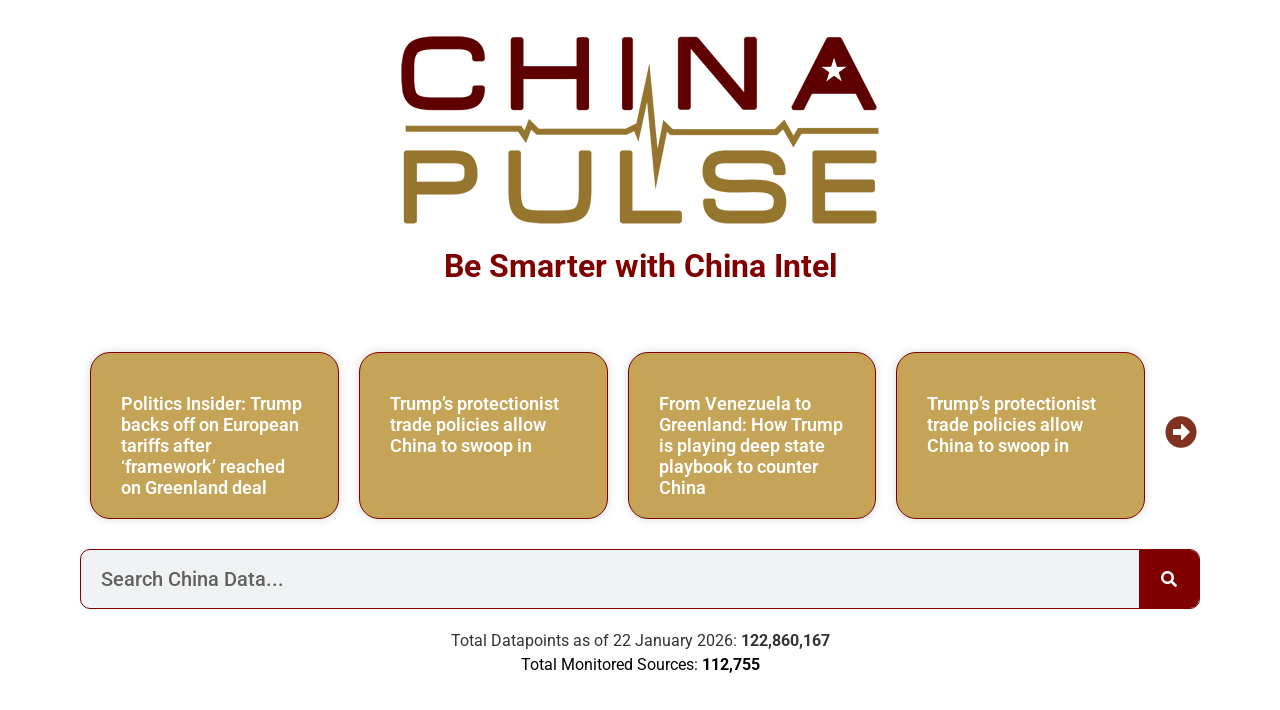

--- FILE ---
content_type: text/html; charset=UTF-8
request_url: https://www.chinapulse.com/
body_size: 31805
content:
<!DOCTYPE html>
<html lang="en-US">
<head>
	<meta charset="UTF-8">
<script>
var gform;gform||(document.addEventListener("gform_main_scripts_loaded",function(){gform.scriptsLoaded=!0}),document.addEventListener("gform/theme/scripts_loaded",function(){gform.themeScriptsLoaded=!0}),window.addEventListener("DOMContentLoaded",function(){gform.domLoaded=!0}),gform={domLoaded:!1,scriptsLoaded:!1,themeScriptsLoaded:!1,isFormEditor:()=>"function"==typeof InitializeEditor,callIfLoaded:function(o){return!(!gform.domLoaded||!gform.scriptsLoaded||!gform.themeScriptsLoaded&&!gform.isFormEditor()||(gform.isFormEditor()&&console.warn("The use of gform.initializeOnLoaded() is deprecated in the form editor context and will be removed in Gravity Forms 3.1."),o(),0))},initializeOnLoaded:function(o){gform.callIfLoaded(o)||(document.addEventListener("gform_main_scripts_loaded",()=>{gform.scriptsLoaded=!0,gform.callIfLoaded(o)}),document.addEventListener("gform/theme/scripts_loaded",()=>{gform.themeScriptsLoaded=!0,gform.callIfLoaded(o)}),window.addEventListener("DOMContentLoaded",()=>{gform.domLoaded=!0,gform.callIfLoaded(o)}))},hooks:{action:{},filter:{}},addAction:function(o,r,e,t){gform.addHook("action",o,r,e,t)},addFilter:function(o,r,e,t){gform.addHook("filter",o,r,e,t)},doAction:function(o){gform.doHook("action",o,arguments)},applyFilters:function(o){return gform.doHook("filter",o,arguments)},removeAction:function(o,r){gform.removeHook("action",o,r)},removeFilter:function(o,r,e){gform.removeHook("filter",o,r,e)},addHook:function(o,r,e,t,n){null==gform.hooks[o][r]&&(gform.hooks[o][r]=[]);var d=gform.hooks[o][r];null==n&&(n=r+"_"+d.length),gform.hooks[o][r].push({tag:n,callable:e,priority:t=null==t?10:t})},doHook:function(r,o,e){var t;if(e=Array.prototype.slice.call(e,1),null!=gform.hooks[r][o]&&((o=gform.hooks[r][o]).sort(function(o,r){return o.priority-r.priority}),o.forEach(function(o){"function"!=typeof(t=o.callable)&&(t=window[t]),"action"==r?t.apply(null,e):e[0]=t.apply(null,e)})),"filter"==r)return e[0]},removeHook:function(o,r,t,n){var e;null!=gform.hooks[o][r]&&(e=(e=gform.hooks[o][r]).filter(function(o,r,e){return!!(null!=n&&n!=o.tag||null!=t&&t!=o.priority)}),gform.hooks[o][r]=e)}});
</script>

		<meta name='robots' content='index, follow, max-image-preview:large, max-snippet:-1, max-video-preview:-1' />
	<style>img:is([sizes="auto" i], [sizes^="auto," i]) { contain-intrinsic-size: 3000px 1500px }</style>
	<!-- Google tag (gtag.js) consent mode dataLayer added by Site Kit -->
<script id="google_gtagjs-js-consent-mode-data-layer">
window.dataLayer = window.dataLayer || [];function gtag(){dataLayer.push(arguments);}
gtag('consent', 'default', {"ad_personalization":"denied","ad_storage":"denied","ad_user_data":"denied","analytics_storage":"denied","functionality_storage":"denied","security_storage":"denied","personalization_storage":"denied","region":["AT","BE","BG","CH","CY","CZ","DE","DK","EE","ES","FI","FR","GB","GR","HR","HU","IE","IS","IT","LI","LT","LU","LV","MT","NL","NO","PL","PT","RO","SE","SI","SK"],"wait_for_update":500});
window._googlesitekitConsentCategoryMap = {"statistics":["analytics_storage"],"marketing":["ad_storage","ad_user_data","ad_personalization"],"functional":["functionality_storage","security_storage"],"preferences":["personalization_storage"]};
window._googlesitekitConsents = {"ad_personalization":"denied","ad_storage":"denied","ad_user_data":"denied","analytics_storage":"denied","functionality_storage":"denied","security_storage":"denied","personalization_storage":"denied","region":["AT","BE","BG","CH","CY","CZ","DE","DK","EE","ES","FI","FR","GB","GR","HR","HU","IE","IS","IT","LI","LT","LU","LV","MT","NL","NO","PL","PT","RO","SE","SI","SK"],"wait_for_update":500};
</script>
<!-- End Google tag (gtag.js) consent mode dataLayer added by Site Kit -->

	<!-- This site is optimized with the Yoast SEO plugin v26.5 - https://yoast.com/wordpress/plugins/seo/ -->
	<title>China Pulse - China News, Market Data, Media Intelligence, Media Monitoring, Insights and Risk Detection</title>
<link data-rocket-prefetch href="https://pagead2.googlesyndication.com" rel="dns-prefetch">
<link data-rocket-prefetch href="https://www.googletagmanager.com" rel="dns-prefetch">
<link data-rocket-prefetch href="https://googleads.g.doubleclick.net" rel="dns-prefetch">
<link data-rocket-prefetch href="https://challenges.cloudflare.com" rel="dns-prefetch">
	<meta name="description" content="Daily news, data and insights on the Chinese market. Readers, journalists, and investors rely on China Pulse for critical immediate intel." />
	<link rel="canonical" href="https://www.chinapulse.com/" />
	<meta property="og:locale" content="en_US" />
	<meta property="og:type" content="website" />
	<meta property="og:title" content="China Pulse - China News, Market Data, Media Intelligence, Media Monitoring, Insights and Risk Detection" />
	<meta property="og:description" content="Daily news, data and insights on the Chinese market. Readers, journalists, and investors rely on China Pulse for critical immediate intel." />
	<meta property="og:url" content="https://www.chinapulse.com/" />
	<meta property="og:site_name" content="ChinaPulse.com" />
	<meta property="article:modified_time" content="2026-01-18T12:53:01+00:00" />
	<meta property="og:image" content="https://www.chinapulse.com/wp-content/uploads/REV2-01-1600x1600.png" />
	<meta property="og:image:width" content="1600" />
	<meta property="og:image:height" content="1600" />
	<meta property="og:image:type" content="image/png" />
	<meta name="twitter:card" content="summary_large_image" />
	<meta name="twitter:site" content="@chinapulse" />
	<script type="application/ld+json" class="yoast-schema-graph">{"@context":"https://schema.org","@graph":[{"@type":"WebPage","@id":"https://www.chinapulse.com/","url":"https://www.chinapulse.com/","name":"China Pulse - China News, Market Data, Media Intelligence, Media Monitoring, Insights and Risk Detection","isPartOf":{"@id":"https://www.chinapulse.com/#website"},"about":{"@id":"https://www.chinapulse.com/#organization"},"primaryImageOfPage":{"@id":"https://www.chinapulse.com/#primaryimage"},"image":{"@id":"https://www.chinapulse.com/#primaryimage"},"thumbnailUrl":"https://www.chinapulse.com/wp-content/uploads/chinapulse-logo-200x200-1.svg","datePublished":"2020-08-29T16:51:31+00:00","dateModified":"2026-01-18T12:53:01+00:00","description":"Daily news, data and insights on the Chinese market. Readers, journalists, and investors rely on China Pulse for critical immediate intel.","breadcrumb":{"@id":"https://www.chinapulse.com/#breadcrumb"},"inLanguage":"en-US","potentialAction":[{"@type":"ReadAction","target":["https://www.chinapulse.com/"]}]},{"@type":"ImageObject","inLanguage":"en-US","@id":"https://www.chinapulse.com/#primaryimage","url":"https://www.chinapulse.com/wp-content/uploads/chinapulse-logo-200x200-1.svg","contentUrl":"https://www.chinapulse.com/wp-content/uploads/chinapulse-logo-200x200-1.svg","width":200,"height":200,"caption":"China Pulse"},{"@type":"BreadcrumbList","@id":"https://www.chinapulse.com/#breadcrumb","itemListElement":[{"@type":"ListItem","position":1,"name":"Home"}]},{"@type":"WebSite","@id":"https://www.chinapulse.com/#website","url":"https://www.chinapulse.com/","name":"ChinaPulse.com","description":"China News, Data, Media Intelligence and Insights","publisher":{"@id":"https://www.chinapulse.com/#organization"},"potentialAction":[{"@type":"SearchAction","target":{"@type":"EntryPoint","urlTemplate":"https://www.chinapulse.com/?s={search_term_string}"},"query-input":{"@type":"PropertyValueSpecification","valueRequired":true,"valueName":"search_term_string"}}],"inLanguage":"en-US"},{"@type":"Organization","@id":"https://www.chinapulse.com/#organization","name":"ChinaPulse.com","alternateName":"China Pulse","url":"https://www.chinapulse.com/","logo":{"@type":"ImageObject","inLanguage":"en-US","@id":"https://www.chinapulse.com/#/schema/logo/image/","url":"https://www.chinapulse.com/wp-content/uploads/chinapulse-logo-1600x1600-twitter-icon.png","contentUrl":"https://www.chinapulse.com/wp-content/uploads/chinapulse-logo-1600x1600-twitter-icon.png","width":1600,"height":1600,"caption":"ChinaPulse.com"},"image":{"@id":"https://www.chinapulse.com/#/schema/logo/image/"},"sameAs":["https://x.com/chinapulse","https://www.linkedin.com/company/chinapulse/"]}]}</script>
	<meta name="google-site-verification" content="9FkPRxYzi4FteX4Nzv1EY-pzg4AhH9aImXPvs-I9G2I" />
	<!-- / Yoast SEO plugin. -->


<link rel='dns-prefetch' href='//www.googletagmanager.com' />
<link rel='dns-prefetch' href='//pagead2.googlesyndication.com' />
<link rel="alternate" type="application/rss+xml" title="ChinaPulse.com &raquo; Feed" href="https://www.chinapulse.com/feed/" />
<script>
window._wpemojiSettings = {"baseUrl":"https:\/\/s.w.org\/images\/core\/emoji\/15.0.3\/72x72\/","ext":".png","svgUrl":"https:\/\/s.w.org\/images\/core\/emoji\/15.0.3\/svg\/","svgExt":".svg","source":{"concatemoji":"https:\/\/www.chinapulse.com\/wp-includes\/js\/wp-emoji-release.min.js?ver=6.7.4"}};
/*! This file is auto-generated */
!function(i,n){var o,s,e;function c(e){try{var t={supportTests:e,timestamp:(new Date).valueOf()};sessionStorage.setItem(o,JSON.stringify(t))}catch(e){}}function p(e,t,n){e.clearRect(0,0,e.canvas.width,e.canvas.height),e.fillText(t,0,0);var t=new Uint32Array(e.getImageData(0,0,e.canvas.width,e.canvas.height).data),r=(e.clearRect(0,0,e.canvas.width,e.canvas.height),e.fillText(n,0,0),new Uint32Array(e.getImageData(0,0,e.canvas.width,e.canvas.height).data));return t.every(function(e,t){return e===r[t]})}function u(e,t,n){switch(t){case"flag":return n(e,"\ud83c\udff3\ufe0f\u200d\u26a7\ufe0f","\ud83c\udff3\ufe0f\u200b\u26a7\ufe0f")?!1:!n(e,"\ud83c\uddfa\ud83c\uddf3","\ud83c\uddfa\u200b\ud83c\uddf3")&&!n(e,"\ud83c\udff4\udb40\udc67\udb40\udc62\udb40\udc65\udb40\udc6e\udb40\udc67\udb40\udc7f","\ud83c\udff4\u200b\udb40\udc67\u200b\udb40\udc62\u200b\udb40\udc65\u200b\udb40\udc6e\u200b\udb40\udc67\u200b\udb40\udc7f");case"emoji":return!n(e,"\ud83d\udc26\u200d\u2b1b","\ud83d\udc26\u200b\u2b1b")}return!1}function f(e,t,n){var r="undefined"!=typeof WorkerGlobalScope&&self instanceof WorkerGlobalScope?new OffscreenCanvas(300,150):i.createElement("canvas"),a=r.getContext("2d",{willReadFrequently:!0}),o=(a.textBaseline="top",a.font="600 32px Arial",{});return e.forEach(function(e){o[e]=t(a,e,n)}),o}function t(e){var t=i.createElement("script");t.src=e,t.defer=!0,i.head.appendChild(t)}"undefined"!=typeof Promise&&(o="wpEmojiSettingsSupports",s=["flag","emoji"],n.supports={everything:!0,everythingExceptFlag:!0},e=new Promise(function(e){i.addEventListener("DOMContentLoaded",e,{once:!0})}),new Promise(function(t){var n=function(){try{var e=JSON.parse(sessionStorage.getItem(o));if("object"==typeof e&&"number"==typeof e.timestamp&&(new Date).valueOf()<e.timestamp+604800&&"object"==typeof e.supportTests)return e.supportTests}catch(e){}return null}();if(!n){if("undefined"!=typeof Worker&&"undefined"!=typeof OffscreenCanvas&&"undefined"!=typeof URL&&URL.createObjectURL&&"undefined"!=typeof Blob)try{var e="postMessage("+f.toString()+"("+[JSON.stringify(s),u.toString(),p.toString()].join(",")+"));",r=new Blob([e],{type:"text/javascript"}),a=new Worker(URL.createObjectURL(r),{name:"wpTestEmojiSupports"});return void(a.onmessage=function(e){c(n=e.data),a.terminate(),t(n)})}catch(e){}c(n=f(s,u,p))}t(n)}).then(function(e){for(var t in e)n.supports[t]=e[t],n.supports.everything=n.supports.everything&&n.supports[t],"flag"!==t&&(n.supports.everythingExceptFlag=n.supports.everythingExceptFlag&&n.supports[t]);n.supports.everythingExceptFlag=n.supports.everythingExceptFlag&&!n.supports.flag,n.DOMReady=!1,n.readyCallback=function(){n.DOMReady=!0}}).then(function(){return e}).then(function(){var e;n.supports.everything||(n.readyCallback(),(e=n.source||{}).concatemoji?t(e.concatemoji):e.wpemoji&&e.twemoji&&(t(e.twemoji),t(e.wpemoji)))}))}((window,document),window._wpemojiSettings);
</script>
<link rel='stylesheet' id='timeline-style-css' href='https://www.chinapulse.com/wp-content/plugins/timelineelementor/assets/css/style.css?ver=6.7.4' media='all' />
<style id='wp-emoji-styles-inline-css'>

	img.wp-smiley, img.emoji {
		display: inline !important;
		border: none !important;
		box-shadow: none !important;
		height: 1em !important;
		width: 1em !important;
		margin: 0 0.07em !important;
		vertical-align: -0.1em !important;
		background: none !important;
		padding: 0 !important;
	}
</style>
<style id='safe-svg-svg-icon-style-inline-css'>
.safe-svg-cover{text-align:center}.safe-svg-cover .safe-svg-inside{display:inline-block;max-width:100%}.safe-svg-cover svg{fill:currentColor;height:100%;max-height:100%;max-width:100%;width:100%}

</style>
<style id='global-styles-inline-css'>
:root{--wp--preset--aspect-ratio--square: 1;--wp--preset--aspect-ratio--4-3: 4/3;--wp--preset--aspect-ratio--3-4: 3/4;--wp--preset--aspect-ratio--3-2: 3/2;--wp--preset--aspect-ratio--2-3: 2/3;--wp--preset--aspect-ratio--16-9: 16/9;--wp--preset--aspect-ratio--9-16: 9/16;--wp--preset--color--black: #000000;--wp--preset--color--cyan-bluish-gray: #abb8c3;--wp--preset--color--white: #ffffff;--wp--preset--color--pale-pink: #f78da7;--wp--preset--color--vivid-red: #cf2e2e;--wp--preset--color--luminous-vivid-orange: #ff6900;--wp--preset--color--luminous-vivid-amber: #fcb900;--wp--preset--color--light-green-cyan: #7bdcb5;--wp--preset--color--vivid-green-cyan: #00d084;--wp--preset--color--pale-cyan-blue: #8ed1fc;--wp--preset--color--vivid-cyan-blue: #0693e3;--wp--preset--color--vivid-purple: #9b51e0;--wp--preset--gradient--vivid-cyan-blue-to-vivid-purple: linear-gradient(135deg,rgba(6,147,227,1) 0%,rgb(155,81,224) 100%);--wp--preset--gradient--light-green-cyan-to-vivid-green-cyan: linear-gradient(135deg,rgb(122,220,180) 0%,rgb(0,208,130) 100%);--wp--preset--gradient--luminous-vivid-amber-to-luminous-vivid-orange: linear-gradient(135deg,rgba(252,185,0,1) 0%,rgba(255,105,0,1) 100%);--wp--preset--gradient--luminous-vivid-orange-to-vivid-red: linear-gradient(135deg,rgba(255,105,0,1) 0%,rgb(207,46,46) 100%);--wp--preset--gradient--very-light-gray-to-cyan-bluish-gray: linear-gradient(135deg,rgb(238,238,238) 0%,rgb(169,184,195) 100%);--wp--preset--gradient--cool-to-warm-spectrum: linear-gradient(135deg,rgb(74,234,220) 0%,rgb(151,120,209) 20%,rgb(207,42,186) 40%,rgb(238,44,130) 60%,rgb(251,105,98) 80%,rgb(254,248,76) 100%);--wp--preset--gradient--blush-light-purple: linear-gradient(135deg,rgb(255,206,236) 0%,rgb(152,150,240) 100%);--wp--preset--gradient--blush-bordeaux: linear-gradient(135deg,rgb(254,205,165) 0%,rgb(254,45,45) 50%,rgb(107,0,62) 100%);--wp--preset--gradient--luminous-dusk: linear-gradient(135deg,rgb(255,203,112) 0%,rgb(199,81,192) 50%,rgb(65,88,208) 100%);--wp--preset--gradient--pale-ocean: linear-gradient(135deg,rgb(255,245,203) 0%,rgb(182,227,212) 50%,rgb(51,167,181) 100%);--wp--preset--gradient--electric-grass: linear-gradient(135deg,rgb(202,248,128) 0%,rgb(113,206,126) 100%);--wp--preset--gradient--midnight: linear-gradient(135deg,rgb(2,3,129) 0%,rgb(40,116,252) 100%);--wp--preset--font-size--small: 13px;--wp--preset--font-size--medium: 20px;--wp--preset--font-size--large: 36px;--wp--preset--font-size--x-large: 42px;--wp--preset--spacing--20: 0.44rem;--wp--preset--spacing--30: 0.67rem;--wp--preset--spacing--40: 1rem;--wp--preset--spacing--50: 1.5rem;--wp--preset--spacing--60: 2.25rem;--wp--preset--spacing--70: 3.38rem;--wp--preset--spacing--80: 5.06rem;--wp--preset--shadow--natural: 6px 6px 9px rgba(0, 0, 0, 0.2);--wp--preset--shadow--deep: 12px 12px 50px rgba(0, 0, 0, 0.4);--wp--preset--shadow--sharp: 6px 6px 0px rgba(0, 0, 0, 0.2);--wp--preset--shadow--outlined: 6px 6px 0px -3px rgba(255, 255, 255, 1), 6px 6px rgba(0, 0, 0, 1);--wp--preset--shadow--crisp: 6px 6px 0px rgba(0, 0, 0, 1);}:root { --wp--style--global--content-size: 800px;--wp--style--global--wide-size: 1200px; }:where(body) { margin: 0; }.wp-site-blocks > .alignleft { float: left; margin-right: 2em; }.wp-site-blocks > .alignright { float: right; margin-left: 2em; }.wp-site-blocks > .aligncenter { justify-content: center; margin-left: auto; margin-right: auto; }:where(.wp-site-blocks) > * { margin-block-start: 24px; margin-block-end: 0; }:where(.wp-site-blocks) > :first-child { margin-block-start: 0; }:where(.wp-site-blocks) > :last-child { margin-block-end: 0; }:root { --wp--style--block-gap: 24px; }:root :where(.is-layout-flow) > :first-child{margin-block-start: 0;}:root :where(.is-layout-flow) > :last-child{margin-block-end: 0;}:root :where(.is-layout-flow) > *{margin-block-start: 24px;margin-block-end: 0;}:root :where(.is-layout-constrained) > :first-child{margin-block-start: 0;}:root :where(.is-layout-constrained) > :last-child{margin-block-end: 0;}:root :where(.is-layout-constrained) > *{margin-block-start: 24px;margin-block-end: 0;}:root :where(.is-layout-flex){gap: 24px;}:root :where(.is-layout-grid){gap: 24px;}.is-layout-flow > .alignleft{float: left;margin-inline-start: 0;margin-inline-end: 2em;}.is-layout-flow > .alignright{float: right;margin-inline-start: 2em;margin-inline-end: 0;}.is-layout-flow > .aligncenter{margin-left: auto !important;margin-right: auto !important;}.is-layout-constrained > .alignleft{float: left;margin-inline-start: 0;margin-inline-end: 2em;}.is-layout-constrained > .alignright{float: right;margin-inline-start: 2em;margin-inline-end: 0;}.is-layout-constrained > .aligncenter{margin-left: auto !important;margin-right: auto !important;}.is-layout-constrained > :where(:not(.alignleft):not(.alignright):not(.alignfull)){max-width: var(--wp--style--global--content-size);margin-left: auto !important;margin-right: auto !important;}.is-layout-constrained > .alignwide{max-width: var(--wp--style--global--wide-size);}body .is-layout-flex{display: flex;}.is-layout-flex{flex-wrap: wrap;align-items: center;}.is-layout-flex > :is(*, div){margin: 0;}body .is-layout-grid{display: grid;}.is-layout-grid > :is(*, div){margin: 0;}body{padding-top: 0px;padding-right: 0px;padding-bottom: 0px;padding-left: 0px;}a:where(:not(.wp-element-button)){text-decoration: underline;}:root :where(.wp-element-button, .wp-block-button__link){background-color: #32373c;border-width: 0;color: #fff;font-family: inherit;font-size: inherit;line-height: inherit;padding: calc(0.667em + 2px) calc(1.333em + 2px);text-decoration: none;}.has-black-color{color: var(--wp--preset--color--black) !important;}.has-cyan-bluish-gray-color{color: var(--wp--preset--color--cyan-bluish-gray) !important;}.has-white-color{color: var(--wp--preset--color--white) !important;}.has-pale-pink-color{color: var(--wp--preset--color--pale-pink) !important;}.has-vivid-red-color{color: var(--wp--preset--color--vivid-red) !important;}.has-luminous-vivid-orange-color{color: var(--wp--preset--color--luminous-vivid-orange) !important;}.has-luminous-vivid-amber-color{color: var(--wp--preset--color--luminous-vivid-amber) !important;}.has-light-green-cyan-color{color: var(--wp--preset--color--light-green-cyan) !important;}.has-vivid-green-cyan-color{color: var(--wp--preset--color--vivid-green-cyan) !important;}.has-pale-cyan-blue-color{color: var(--wp--preset--color--pale-cyan-blue) !important;}.has-vivid-cyan-blue-color{color: var(--wp--preset--color--vivid-cyan-blue) !important;}.has-vivid-purple-color{color: var(--wp--preset--color--vivid-purple) !important;}.has-black-background-color{background-color: var(--wp--preset--color--black) !important;}.has-cyan-bluish-gray-background-color{background-color: var(--wp--preset--color--cyan-bluish-gray) !important;}.has-white-background-color{background-color: var(--wp--preset--color--white) !important;}.has-pale-pink-background-color{background-color: var(--wp--preset--color--pale-pink) !important;}.has-vivid-red-background-color{background-color: var(--wp--preset--color--vivid-red) !important;}.has-luminous-vivid-orange-background-color{background-color: var(--wp--preset--color--luminous-vivid-orange) !important;}.has-luminous-vivid-amber-background-color{background-color: var(--wp--preset--color--luminous-vivid-amber) !important;}.has-light-green-cyan-background-color{background-color: var(--wp--preset--color--light-green-cyan) !important;}.has-vivid-green-cyan-background-color{background-color: var(--wp--preset--color--vivid-green-cyan) !important;}.has-pale-cyan-blue-background-color{background-color: var(--wp--preset--color--pale-cyan-blue) !important;}.has-vivid-cyan-blue-background-color{background-color: var(--wp--preset--color--vivid-cyan-blue) !important;}.has-vivid-purple-background-color{background-color: var(--wp--preset--color--vivid-purple) !important;}.has-black-border-color{border-color: var(--wp--preset--color--black) !important;}.has-cyan-bluish-gray-border-color{border-color: var(--wp--preset--color--cyan-bluish-gray) !important;}.has-white-border-color{border-color: var(--wp--preset--color--white) !important;}.has-pale-pink-border-color{border-color: var(--wp--preset--color--pale-pink) !important;}.has-vivid-red-border-color{border-color: var(--wp--preset--color--vivid-red) !important;}.has-luminous-vivid-orange-border-color{border-color: var(--wp--preset--color--luminous-vivid-orange) !important;}.has-luminous-vivid-amber-border-color{border-color: var(--wp--preset--color--luminous-vivid-amber) !important;}.has-light-green-cyan-border-color{border-color: var(--wp--preset--color--light-green-cyan) !important;}.has-vivid-green-cyan-border-color{border-color: var(--wp--preset--color--vivid-green-cyan) !important;}.has-pale-cyan-blue-border-color{border-color: var(--wp--preset--color--pale-cyan-blue) !important;}.has-vivid-cyan-blue-border-color{border-color: var(--wp--preset--color--vivid-cyan-blue) !important;}.has-vivid-purple-border-color{border-color: var(--wp--preset--color--vivid-purple) !important;}.has-vivid-cyan-blue-to-vivid-purple-gradient-background{background: var(--wp--preset--gradient--vivid-cyan-blue-to-vivid-purple) !important;}.has-light-green-cyan-to-vivid-green-cyan-gradient-background{background: var(--wp--preset--gradient--light-green-cyan-to-vivid-green-cyan) !important;}.has-luminous-vivid-amber-to-luminous-vivid-orange-gradient-background{background: var(--wp--preset--gradient--luminous-vivid-amber-to-luminous-vivid-orange) !important;}.has-luminous-vivid-orange-to-vivid-red-gradient-background{background: var(--wp--preset--gradient--luminous-vivid-orange-to-vivid-red) !important;}.has-very-light-gray-to-cyan-bluish-gray-gradient-background{background: var(--wp--preset--gradient--very-light-gray-to-cyan-bluish-gray) !important;}.has-cool-to-warm-spectrum-gradient-background{background: var(--wp--preset--gradient--cool-to-warm-spectrum) !important;}.has-blush-light-purple-gradient-background{background: var(--wp--preset--gradient--blush-light-purple) !important;}.has-blush-bordeaux-gradient-background{background: var(--wp--preset--gradient--blush-bordeaux) !important;}.has-luminous-dusk-gradient-background{background: var(--wp--preset--gradient--luminous-dusk) !important;}.has-pale-ocean-gradient-background{background: var(--wp--preset--gradient--pale-ocean) !important;}.has-electric-grass-gradient-background{background: var(--wp--preset--gradient--electric-grass) !important;}.has-midnight-gradient-background{background: var(--wp--preset--gradient--midnight) !important;}.has-small-font-size{font-size: var(--wp--preset--font-size--small) !important;}.has-medium-font-size{font-size: var(--wp--preset--font-size--medium) !important;}.has-large-font-size{font-size: var(--wp--preset--font-size--large) !important;}.has-x-large-font-size{font-size: var(--wp--preset--font-size--x-large) !important;}
:root :where(.wp-block-pullquote){font-size: 1.5em;line-height: 1.6;}
</style>
<link rel='stylesheet' id='hello-elementor-css' href='https://www.chinapulse.com/wp-content/themes/hello-elementor/assets/css/reset.css?ver=3.4.5' media='all' />
<link rel='stylesheet' id='hello-elementor-theme-style-css' href='https://www.chinapulse.com/wp-content/themes/hello-elementor/assets/css/theme.css?ver=3.4.5' media='all' />
<link rel='stylesheet' id='hello-elementor-header-footer-css' href='https://www.chinapulse.com/wp-content/themes/hello-elementor/assets/css/header-footer.css?ver=3.4.5' media='all' />
<link rel='stylesheet' id='chld_thm_cfg_child-css' href='https://www.chinapulse.com/wp-content/themes/chinapulse-hello/style.css?ver=8.8.8.8.1762169463' media='all' />
<link rel='stylesheet' id='elementor-icons-css' href='https://www.chinapulse.com/wp-content/plugins/elementor/assets/lib/eicons/css/elementor-icons.min.css?ver=5.44.0' media='all' />
<link rel='stylesheet' id='elementor-frontend-css' href='https://www.chinapulse.com/wp-content/plugins/elementor/assets/css/frontend.min.css?ver=3.33.4' media='all' />
<style id='elementor-frontend-inline-css'>
@-webkit-keyframes ha_fadeIn{0%{opacity:0}to{opacity:1}}@keyframes ha_fadeIn{0%{opacity:0}to{opacity:1}}@-webkit-keyframes ha_zoomIn{0%{opacity:0;-webkit-transform:scale3d(.3,.3,.3);transform:scale3d(.3,.3,.3)}50%{opacity:1}}@keyframes ha_zoomIn{0%{opacity:0;-webkit-transform:scale3d(.3,.3,.3);transform:scale3d(.3,.3,.3)}50%{opacity:1}}@-webkit-keyframes ha_rollIn{0%{opacity:0;-webkit-transform:translate3d(-100%,0,0) rotate3d(0,0,1,-120deg);transform:translate3d(-100%,0,0) rotate3d(0,0,1,-120deg)}to{opacity:1}}@keyframes ha_rollIn{0%{opacity:0;-webkit-transform:translate3d(-100%,0,0) rotate3d(0,0,1,-120deg);transform:translate3d(-100%,0,0) rotate3d(0,0,1,-120deg)}to{opacity:1}}@-webkit-keyframes ha_bounce{0%,20%,53%,to{-webkit-animation-timing-function:cubic-bezier(.215,.61,.355,1);animation-timing-function:cubic-bezier(.215,.61,.355,1)}40%,43%{-webkit-transform:translate3d(0,-30px,0) scaleY(1.1);transform:translate3d(0,-30px,0) scaleY(1.1);-webkit-animation-timing-function:cubic-bezier(.755,.05,.855,.06);animation-timing-function:cubic-bezier(.755,.05,.855,.06)}70%{-webkit-transform:translate3d(0,-15px,0) scaleY(1.05);transform:translate3d(0,-15px,0) scaleY(1.05);-webkit-animation-timing-function:cubic-bezier(.755,.05,.855,.06);animation-timing-function:cubic-bezier(.755,.05,.855,.06)}80%{-webkit-transition-timing-function:cubic-bezier(.215,.61,.355,1);transition-timing-function:cubic-bezier(.215,.61,.355,1);-webkit-transform:translate3d(0,0,0) scaleY(.95);transform:translate3d(0,0,0) scaleY(.95)}90%{-webkit-transform:translate3d(0,-4px,0) scaleY(1.02);transform:translate3d(0,-4px,0) scaleY(1.02)}}@keyframes ha_bounce{0%,20%,53%,to{-webkit-animation-timing-function:cubic-bezier(.215,.61,.355,1);animation-timing-function:cubic-bezier(.215,.61,.355,1)}40%,43%{-webkit-transform:translate3d(0,-30px,0) scaleY(1.1);transform:translate3d(0,-30px,0) scaleY(1.1);-webkit-animation-timing-function:cubic-bezier(.755,.05,.855,.06);animation-timing-function:cubic-bezier(.755,.05,.855,.06)}70%{-webkit-transform:translate3d(0,-15px,0) scaleY(1.05);transform:translate3d(0,-15px,0) scaleY(1.05);-webkit-animation-timing-function:cubic-bezier(.755,.05,.855,.06);animation-timing-function:cubic-bezier(.755,.05,.855,.06)}80%{-webkit-transition-timing-function:cubic-bezier(.215,.61,.355,1);transition-timing-function:cubic-bezier(.215,.61,.355,1);-webkit-transform:translate3d(0,0,0) scaleY(.95);transform:translate3d(0,0,0) scaleY(.95)}90%{-webkit-transform:translate3d(0,-4px,0) scaleY(1.02);transform:translate3d(0,-4px,0) scaleY(1.02)}}@-webkit-keyframes ha_bounceIn{0%,20%,40%,60%,80%,to{-webkit-animation-timing-function:cubic-bezier(.215,.61,.355,1);animation-timing-function:cubic-bezier(.215,.61,.355,1)}0%{opacity:0;-webkit-transform:scale3d(.3,.3,.3);transform:scale3d(.3,.3,.3)}20%{-webkit-transform:scale3d(1.1,1.1,1.1);transform:scale3d(1.1,1.1,1.1)}40%{-webkit-transform:scale3d(.9,.9,.9);transform:scale3d(.9,.9,.9)}60%{opacity:1;-webkit-transform:scale3d(1.03,1.03,1.03);transform:scale3d(1.03,1.03,1.03)}80%{-webkit-transform:scale3d(.97,.97,.97);transform:scale3d(.97,.97,.97)}to{opacity:1}}@keyframes ha_bounceIn{0%,20%,40%,60%,80%,to{-webkit-animation-timing-function:cubic-bezier(.215,.61,.355,1);animation-timing-function:cubic-bezier(.215,.61,.355,1)}0%{opacity:0;-webkit-transform:scale3d(.3,.3,.3);transform:scale3d(.3,.3,.3)}20%{-webkit-transform:scale3d(1.1,1.1,1.1);transform:scale3d(1.1,1.1,1.1)}40%{-webkit-transform:scale3d(.9,.9,.9);transform:scale3d(.9,.9,.9)}60%{opacity:1;-webkit-transform:scale3d(1.03,1.03,1.03);transform:scale3d(1.03,1.03,1.03)}80%{-webkit-transform:scale3d(.97,.97,.97);transform:scale3d(.97,.97,.97)}to{opacity:1}}@-webkit-keyframes ha_flipInX{0%{opacity:0;-webkit-transform:perspective(400px) rotate3d(1,0,0,90deg);transform:perspective(400px) rotate3d(1,0,0,90deg);-webkit-animation-timing-function:ease-in;animation-timing-function:ease-in}40%{-webkit-transform:perspective(400px) rotate3d(1,0,0,-20deg);transform:perspective(400px) rotate3d(1,0,0,-20deg);-webkit-animation-timing-function:ease-in;animation-timing-function:ease-in}60%{opacity:1;-webkit-transform:perspective(400px) rotate3d(1,0,0,10deg);transform:perspective(400px) rotate3d(1,0,0,10deg)}80%{-webkit-transform:perspective(400px) rotate3d(1,0,0,-5deg);transform:perspective(400px) rotate3d(1,0,0,-5deg)}}@keyframes ha_flipInX{0%{opacity:0;-webkit-transform:perspective(400px) rotate3d(1,0,0,90deg);transform:perspective(400px) rotate3d(1,0,0,90deg);-webkit-animation-timing-function:ease-in;animation-timing-function:ease-in}40%{-webkit-transform:perspective(400px) rotate3d(1,0,0,-20deg);transform:perspective(400px) rotate3d(1,0,0,-20deg);-webkit-animation-timing-function:ease-in;animation-timing-function:ease-in}60%{opacity:1;-webkit-transform:perspective(400px) rotate3d(1,0,0,10deg);transform:perspective(400px) rotate3d(1,0,0,10deg)}80%{-webkit-transform:perspective(400px) rotate3d(1,0,0,-5deg);transform:perspective(400px) rotate3d(1,0,0,-5deg)}}@-webkit-keyframes ha_flipInY{0%{opacity:0;-webkit-transform:perspective(400px) rotate3d(0,1,0,90deg);transform:perspective(400px) rotate3d(0,1,0,90deg);-webkit-animation-timing-function:ease-in;animation-timing-function:ease-in}40%{-webkit-transform:perspective(400px) rotate3d(0,1,0,-20deg);transform:perspective(400px) rotate3d(0,1,0,-20deg);-webkit-animation-timing-function:ease-in;animation-timing-function:ease-in}60%{opacity:1;-webkit-transform:perspective(400px) rotate3d(0,1,0,10deg);transform:perspective(400px) rotate3d(0,1,0,10deg)}80%{-webkit-transform:perspective(400px) rotate3d(0,1,0,-5deg);transform:perspective(400px) rotate3d(0,1,0,-5deg)}}@keyframes ha_flipInY{0%{opacity:0;-webkit-transform:perspective(400px) rotate3d(0,1,0,90deg);transform:perspective(400px) rotate3d(0,1,0,90deg);-webkit-animation-timing-function:ease-in;animation-timing-function:ease-in}40%{-webkit-transform:perspective(400px) rotate3d(0,1,0,-20deg);transform:perspective(400px) rotate3d(0,1,0,-20deg);-webkit-animation-timing-function:ease-in;animation-timing-function:ease-in}60%{opacity:1;-webkit-transform:perspective(400px) rotate3d(0,1,0,10deg);transform:perspective(400px) rotate3d(0,1,0,10deg)}80%{-webkit-transform:perspective(400px) rotate3d(0,1,0,-5deg);transform:perspective(400px) rotate3d(0,1,0,-5deg)}}@-webkit-keyframes ha_swing{20%{-webkit-transform:rotate3d(0,0,1,15deg);transform:rotate3d(0,0,1,15deg)}40%{-webkit-transform:rotate3d(0,0,1,-10deg);transform:rotate3d(0,0,1,-10deg)}60%{-webkit-transform:rotate3d(0,0,1,5deg);transform:rotate3d(0,0,1,5deg)}80%{-webkit-transform:rotate3d(0,0,1,-5deg);transform:rotate3d(0,0,1,-5deg)}}@keyframes ha_swing{20%{-webkit-transform:rotate3d(0,0,1,15deg);transform:rotate3d(0,0,1,15deg)}40%{-webkit-transform:rotate3d(0,0,1,-10deg);transform:rotate3d(0,0,1,-10deg)}60%{-webkit-transform:rotate3d(0,0,1,5deg);transform:rotate3d(0,0,1,5deg)}80%{-webkit-transform:rotate3d(0,0,1,-5deg);transform:rotate3d(0,0,1,-5deg)}}@-webkit-keyframes ha_slideInDown{0%{visibility:visible;-webkit-transform:translate3d(0,-100%,0);transform:translate3d(0,-100%,0)}}@keyframes ha_slideInDown{0%{visibility:visible;-webkit-transform:translate3d(0,-100%,0);transform:translate3d(0,-100%,0)}}@-webkit-keyframes ha_slideInUp{0%{visibility:visible;-webkit-transform:translate3d(0,100%,0);transform:translate3d(0,100%,0)}}@keyframes ha_slideInUp{0%{visibility:visible;-webkit-transform:translate3d(0,100%,0);transform:translate3d(0,100%,0)}}@-webkit-keyframes ha_slideInLeft{0%{visibility:visible;-webkit-transform:translate3d(-100%,0,0);transform:translate3d(-100%,0,0)}}@keyframes ha_slideInLeft{0%{visibility:visible;-webkit-transform:translate3d(-100%,0,0);transform:translate3d(-100%,0,0)}}@-webkit-keyframes ha_slideInRight{0%{visibility:visible;-webkit-transform:translate3d(100%,0,0);transform:translate3d(100%,0,0)}}@keyframes ha_slideInRight{0%{visibility:visible;-webkit-transform:translate3d(100%,0,0);transform:translate3d(100%,0,0)}}.ha_fadeIn{-webkit-animation-name:ha_fadeIn;animation-name:ha_fadeIn}.ha_zoomIn{-webkit-animation-name:ha_zoomIn;animation-name:ha_zoomIn}.ha_rollIn{-webkit-animation-name:ha_rollIn;animation-name:ha_rollIn}.ha_bounce{-webkit-transform-origin:center bottom;-ms-transform-origin:center bottom;transform-origin:center bottom;-webkit-animation-name:ha_bounce;animation-name:ha_bounce}.ha_bounceIn{-webkit-animation-name:ha_bounceIn;animation-name:ha_bounceIn;-webkit-animation-duration:.75s;-webkit-animation-duration:calc(var(--animate-duration)*.75);animation-duration:.75s;animation-duration:calc(var(--animate-duration)*.75)}.ha_flipInX,.ha_flipInY{-webkit-animation-name:ha_flipInX;animation-name:ha_flipInX;-webkit-backface-visibility:visible!important;backface-visibility:visible!important}.ha_flipInY{-webkit-animation-name:ha_flipInY;animation-name:ha_flipInY}.ha_swing{-webkit-transform-origin:top center;-ms-transform-origin:top center;transform-origin:top center;-webkit-animation-name:ha_swing;animation-name:ha_swing}.ha_slideInDown{-webkit-animation-name:ha_slideInDown;animation-name:ha_slideInDown}.ha_slideInUp{-webkit-animation-name:ha_slideInUp;animation-name:ha_slideInUp}.ha_slideInLeft{-webkit-animation-name:ha_slideInLeft;animation-name:ha_slideInLeft}.ha_slideInRight{-webkit-animation-name:ha_slideInRight;animation-name:ha_slideInRight}.ha-css-transform-yes{-webkit-transition-duration:var(--ha-tfx-transition-duration, .2s);transition-duration:var(--ha-tfx-transition-duration, .2s);-webkit-transition-property:-webkit-transform;transition-property:transform;transition-property:transform,-webkit-transform;-webkit-transform:translate(var(--ha-tfx-translate-x, 0),var(--ha-tfx-translate-y, 0)) scale(var(--ha-tfx-scale-x, 1),var(--ha-tfx-scale-y, 1)) skew(var(--ha-tfx-skew-x, 0),var(--ha-tfx-skew-y, 0)) rotateX(var(--ha-tfx-rotate-x, 0)) rotateY(var(--ha-tfx-rotate-y, 0)) rotateZ(var(--ha-tfx-rotate-z, 0));transform:translate(var(--ha-tfx-translate-x, 0),var(--ha-tfx-translate-y, 0)) scale(var(--ha-tfx-scale-x, 1),var(--ha-tfx-scale-y, 1)) skew(var(--ha-tfx-skew-x, 0),var(--ha-tfx-skew-y, 0)) rotateX(var(--ha-tfx-rotate-x, 0)) rotateY(var(--ha-tfx-rotate-y, 0)) rotateZ(var(--ha-tfx-rotate-z, 0))}.ha-css-transform-yes:hover{-webkit-transform:translate(var(--ha-tfx-translate-x-hover, var(--ha-tfx-translate-x, 0)),var(--ha-tfx-translate-y-hover, var(--ha-tfx-translate-y, 0))) scale(var(--ha-tfx-scale-x-hover, var(--ha-tfx-scale-x, 1)),var(--ha-tfx-scale-y-hover, var(--ha-tfx-scale-y, 1))) skew(var(--ha-tfx-skew-x-hover, var(--ha-tfx-skew-x, 0)),var(--ha-tfx-skew-y-hover, var(--ha-tfx-skew-y, 0))) rotateX(var(--ha-tfx-rotate-x-hover, var(--ha-tfx-rotate-x, 0))) rotateY(var(--ha-tfx-rotate-y-hover, var(--ha-tfx-rotate-y, 0))) rotateZ(var(--ha-tfx-rotate-z-hover, var(--ha-tfx-rotate-z, 0)));transform:translate(var(--ha-tfx-translate-x-hover, var(--ha-tfx-translate-x, 0)),var(--ha-tfx-translate-y-hover, var(--ha-tfx-translate-y, 0))) scale(var(--ha-tfx-scale-x-hover, var(--ha-tfx-scale-x, 1)),var(--ha-tfx-scale-y-hover, var(--ha-tfx-scale-y, 1))) skew(var(--ha-tfx-skew-x-hover, var(--ha-tfx-skew-x, 0)),var(--ha-tfx-skew-y-hover, var(--ha-tfx-skew-y, 0))) rotateX(var(--ha-tfx-rotate-x-hover, var(--ha-tfx-rotate-x, 0))) rotateY(var(--ha-tfx-rotate-y-hover, var(--ha-tfx-rotate-y, 0))) rotateZ(var(--ha-tfx-rotate-z-hover, var(--ha-tfx-rotate-z, 0)))}.happy-addon>.elementor-widget-container{word-wrap:break-word;overflow-wrap:break-word}.happy-addon>.elementor-widget-container,.happy-addon>.elementor-widget-container *{-webkit-box-sizing:border-box;box-sizing:border-box}.happy-addon:not(:has(.elementor-widget-container)),.happy-addon:not(:has(.elementor-widget-container)) *{-webkit-box-sizing:border-box;box-sizing:border-box;word-wrap:break-word;overflow-wrap:break-word}.happy-addon p:empty{display:none}.happy-addon .elementor-inline-editing{min-height:auto!important}.happy-addon-pro img{max-width:100%;height:auto;-o-object-fit:cover;object-fit:cover}.ha-screen-reader-text{position:absolute;overflow:hidden;clip:rect(1px,1px,1px,1px);margin:-1px;padding:0;width:1px;height:1px;border:0;word-wrap:normal!important;-webkit-clip-path:inset(50%);clip-path:inset(50%)}.ha-has-bg-overlay>.elementor-widget-container{position:relative;z-index:1}.ha-has-bg-overlay>.elementor-widget-container:before{position:absolute;top:0;left:0;z-index:-1;width:100%;height:100%;content:""}.ha-has-bg-overlay:not(:has(.elementor-widget-container)){position:relative;z-index:1}.ha-has-bg-overlay:not(:has(.elementor-widget-container)):before{position:absolute;top:0;left:0;z-index:-1;width:100%;height:100%;content:""}.ha-popup--is-enabled .ha-js-popup,.ha-popup--is-enabled .ha-js-popup img{cursor:-webkit-zoom-in!important;cursor:zoom-in!important}.mfp-wrap .mfp-arrow,.mfp-wrap .mfp-close{background-color:transparent}.mfp-wrap .mfp-arrow:focus,.mfp-wrap .mfp-close:focus{outline-width:thin}.ha-advanced-tooltip-enable{position:relative;cursor:pointer;--ha-tooltip-arrow-color:black;--ha-tooltip-arrow-distance:0}.ha-advanced-tooltip-enable .ha-advanced-tooltip-content{position:absolute;z-index:999;display:none;padding:5px 0;width:120px;height:auto;border-radius:6px;background-color:#000;color:#fff;text-align:center;opacity:0}.ha-advanced-tooltip-enable .ha-advanced-tooltip-content::after{position:absolute;border-width:5px;border-style:solid;content:""}.ha-advanced-tooltip-enable .ha-advanced-tooltip-content.no-arrow::after{visibility:hidden}.ha-advanced-tooltip-enable .ha-advanced-tooltip-content.show{display:inline-block;opacity:1}.ha-advanced-tooltip-enable.ha-advanced-tooltip-top .ha-advanced-tooltip-content,body[data-elementor-device-mode=tablet] .ha-advanced-tooltip-enable.ha-advanced-tooltip-tablet-top .ha-advanced-tooltip-content{top:unset;right:0;bottom:calc(101% + var(--ha-tooltip-arrow-distance));left:0;margin:0 auto}.ha-advanced-tooltip-enable.ha-advanced-tooltip-top .ha-advanced-tooltip-content::after,body[data-elementor-device-mode=tablet] .ha-advanced-tooltip-enable.ha-advanced-tooltip-tablet-top .ha-advanced-tooltip-content::after{top:100%;right:unset;bottom:unset;left:50%;border-color:var(--ha-tooltip-arrow-color) transparent transparent transparent;-webkit-transform:translateX(-50%);-ms-transform:translateX(-50%);transform:translateX(-50%)}.ha-advanced-tooltip-enable.ha-advanced-tooltip-bottom .ha-advanced-tooltip-content,body[data-elementor-device-mode=tablet] .ha-advanced-tooltip-enable.ha-advanced-tooltip-tablet-bottom .ha-advanced-tooltip-content{top:calc(101% + var(--ha-tooltip-arrow-distance));right:0;bottom:unset;left:0;margin:0 auto}.ha-advanced-tooltip-enable.ha-advanced-tooltip-bottom .ha-advanced-tooltip-content::after,body[data-elementor-device-mode=tablet] .ha-advanced-tooltip-enable.ha-advanced-tooltip-tablet-bottom .ha-advanced-tooltip-content::after{top:unset;right:unset;bottom:100%;left:50%;border-color:transparent transparent var(--ha-tooltip-arrow-color) transparent;-webkit-transform:translateX(-50%);-ms-transform:translateX(-50%);transform:translateX(-50%)}.ha-advanced-tooltip-enable.ha-advanced-tooltip-left .ha-advanced-tooltip-content,body[data-elementor-device-mode=tablet] .ha-advanced-tooltip-enable.ha-advanced-tooltip-tablet-left .ha-advanced-tooltip-content{top:50%;right:calc(101% + var(--ha-tooltip-arrow-distance));bottom:unset;left:unset;-webkit-transform:translateY(-50%);-ms-transform:translateY(-50%);transform:translateY(-50%)}.ha-advanced-tooltip-enable.ha-advanced-tooltip-left .ha-advanced-tooltip-content::after,body[data-elementor-device-mode=tablet] .ha-advanced-tooltip-enable.ha-advanced-tooltip-tablet-left .ha-advanced-tooltip-content::after{top:50%;right:unset;bottom:unset;left:100%;border-color:transparent transparent transparent var(--ha-tooltip-arrow-color);-webkit-transform:translateY(-50%);-ms-transform:translateY(-50%);transform:translateY(-50%)}.ha-advanced-tooltip-enable.ha-advanced-tooltip-right .ha-advanced-tooltip-content,body[data-elementor-device-mode=tablet] .ha-advanced-tooltip-enable.ha-advanced-tooltip-tablet-right .ha-advanced-tooltip-content{top:50%;right:unset;bottom:unset;left:calc(101% + var(--ha-tooltip-arrow-distance));-webkit-transform:translateY(-50%);-ms-transform:translateY(-50%);transform:translateY(-50%)}.ha-advanced-tooltip-enable.ha-advanced-tooltip-right .ha-advanced-tooltip-content::after,body[data-elementor-device-mode=tablet] .ha-advanced-tooltip-enable.ha-advanced-tooltip-tablet-right .ha-advanced-tooltip-content::after{top:50%;right:100%;bottom:unset;left:unset;border-color:transparent var(--ha-tooltip-arrow-color) transparent transparent;-webkit-transform:translateY(-50%);-ms-transform:translateY(-50%);transform:translateY(-50%)}body[data-elementor-device-mode=mobile] .ha-advanced-tooltip-enable.ha-advanced-tooltip-mobile-top .ha-advanced-tooltip-content{top:unset;right:0;bottom:calc(101% + var(--ha-tooltip-arrow-distance));left:0;margin:0 auto}body[data-elementor-device-mode=mobile] .ha-advanced-tooltip-enable.ha-advanced-tooltip-mobile-top .ha-advanced-tooltip-content::after{top:100%;right:unset;bottom:unset;left:50%;border-color:var(--ha-tooltip-arrow-color) transparent transparent transparent;-webkit-transform:translateX(-50%);-ms-transform:translateX(-50%);transform:translateX(-50%)}body[data-elementor-device-mode=mobile] .ha-advanced-tooltip-enable.ha-advanced-tooltip-mobile-bottom .ha-advanced-tooltip-content{top:calc(101% + var(--ha-tooltip-arrow-distance));right:0;bottom:unset;left:0;margin:0 auto}body[data-elementor-device-mode=mobile] .ha-advanced-tooltip-enable.ha-advanced-tooltip-mobile-bottom .ha-advanced-tooltip-content::after{top:unset;right:unset;bottom:100%;left:50%;border-color:transparent transparent var(--ha-tooltip-arrow-color) transparent;-webkit-transform:translateX(-50%);-ms-transform:translateX(-50%);transform:translateX(-50%)}body[data-elementor-device-mode=mobile] .ha-advanced-tooltip-enable.ha-advanced-tooltip-mobile-left .ha-advanced-tooltip-content{top:50%;right:calc(101% + var(--ha-tooltip-arrow-distance));bottom:unset;left:unset;-webkit-transform:translateY(-50%);-ms-transform:translateY(-50%);transform:translateY(-50%)}body[data-elementor-device-mode=mobile] .ha-advanced-tooltip-enable.ha-advanced-tooltip-mobile-left .ha-advanced-tooltip-content::after{top:50%;right:unset;bottom:unset;left:100%;border-color:transparent transparent transparent var(--ha-tooltip-arrow-color);-webkit-transform:translateY(-50%);-ms-transform:translateY(-50%);transform:translateY(-50%)}body[data-elementor-device-mode=mobile] .ha-advanced-tooltip-enable.ha-advanced-tooltip-mobile-right .ha-advanced-tooltip-content{top:50%;right:unset;bottom:unset;left:calc(101% + var(--ha-tooltip-arrow-distance));-webkit-transform:translateY(-50%);-ms-transform:translateY(-50%);transform:translateY(-50%)}body[data-elementor-device-mode=mobile] .ha-advanced-tooltip-enable.ha-advanced-tooltip-mobile-right .ha-advanced-tooltip-content::after{top:50%;right:100%;bottom:unset;left:unset;border-color:transparent var(--ha-tooltip-arrow-color) transparent transparent;-webkit-transform:translateY(-50%);-ms-transform:translateY(-50%);transform:translateY(-50%)}body.elementor-editor-active .happy-addon.ha-gravityforms .gform_wrapper{display:block!important}.ha-scroll-to-top-wrap.ha-scroll-to-top-hide{display:none}.ha-scroll-to-top-wrap.edit-mode,.ha-scroll-to-top-wrap.single-page-off{display:none!important}.ha-scroll-to-top-button{position:fixed;right:15px;bottom:15px;z-index:9999;display:-webkit-box;display:-webkit-flex;display:-ms-flexbox;display:flex;-webkit-box-align:center;-webkit-align-items:center;align-items:center;-ms-flex-align:center;-webkit-box-pack:center;-ms-flex-pack:center;-webkit-justify-content:center;justify-content:center;width:50px;height:50px;border-radius:50px;background-color:#5636d1;color:#fff;text-align:center;opacity:1;cursor:pointer;-webkit-transition:all .3s;transition:all .3s}.ha-scroll-to-top-button i{color:#fff;font-size:16px}.ha-scroll-to-top-button:hover{background-color:#e2498a}.ha-particle-wrapper{position:absolute;top:0;left:0;width:100%;height:100%}.ha-floating-element{position:fixed;z-index:999}.ha-floating-element-align-top-left .ha-floating-element{top:0;left:0}.ha-floating-element-align-top-right .ha-floating-element{top:0;right:0}.ha-floating-element-align-top-center .ha-floating-element{top:0;left:50%;-webkit-transform:translateX(-50%);-ms-transform:translateX(-50%);transform:translateX(-50%)}.ha-floating-element-align-middle-left .ha-floating-element{top:50%;left:0;-webkit-transform:translateY(-50%);-ms-transform:translateY(-50%);transform:translateY(-50%)}.ha-floating-element-align-middle-right .ha-floating-element{top:50%;right:0;-webkit-transform:translateY(-50%);-ms-transform:translateY(-50%);transform:translateY(-50%)}.ha-floating-element-align-bottom-left .ha-floating-element{bottom:0;left:0}.ha-floating-element-align-bottom-right .ha-floating-element{right:0;bottom:0}.ha-floating-element-align-bottom-center .ha-floating-element{bottom:0;left:50%;-webkit-transform:translateX(-50%);-ms-transform:translateX(-50%);transform:translateX(-50%)}.ha-editor-placeholder{padding:20px;border:5px double #f1f1f1;background:#f8f8f8;text-align:center;opacity:.5}.ha-editor-placeholder-title{margin-top:0;margin-bottom:8px;font-weight:700;font-size:16px}.ha-editor-placeholder-content{margin:0;font-size:12px}.ha-p-relative{position:relative}.ha-p-absolute{position:absolute}.ha-p-fixed{position:fixed}.ha-w-1{width:1%}.ha-h-1{height:1%}.ha-w-2{width:2%}.ha-h-2{height:2%}.ha-w-3{width:3%}.ha-h-3{height:3%}.ha-w-4{width:4%}.ha-h-4{height:4%}.ha-w-5{width:5%}.ha-h-5{height:5%}.ha-w-6{width:6%}.ha-h-6{height:6%}.ha-w-7{width:7%}.ha-h-7{height:7%}.ha-w-8{width:8%}.ha-h-8{height:8%}.ha-w-9{width:9%}.ha-h-9{height:9%}.ha-w-10{width:10%}.ha-h-10{height:10%}.ha-w-11{width:11%}.ha-h-11{height:11%}.ha-w-12{width:12%}.ha-h-12{height:12%}.ha-w-13{width:13%}.ha-h-13{height:13%}.ha-w-14{width:14%}.ha-h-14{height:14%}.ha-w-15{width:15%}.ha-h-15{height:15%}.ha-w-16{width:16%}.ha-h-16{height:16%}.ha-w-17{width:17%}.ha-h-17{height:17%}.ha-w-18{width:18%}.ha-h-18{height:18%}.ha-w-19{width:19%}.ha-h-19{height:19%}.ha-w-20{width:20%}.ha-h-20{height:20%}.ha-w-21{width:21%}.ha-h-21{height:21%}.ha-w-22{width:22%}.ha-h-22{height:22%}.ha-w-23{width:23%}.ha-h-23{height:23%}.ha-w-24{width:24%}.ha-h-24{height:24%}.ha-w-25{width:25%}.ha-h-25{height:25%}.ha-w-26{width:26%}.ha-h-26{height:26%}.ha-w-27{width:27%}.ha-h-27{height:27%}.ha-w-28{width:28%}.ha-h-28{height:28%}.ha-w-29{width:29%}.ha-h-29{height:29%}.ha-w-30{width:30%}.ha-h-30{height:30%}.ha-w-31{width:31%}.ha-h-31{height:31%}.ha-w-32{width:32%}.ha-h-32{height:32%}.ha-w-33{width:33%}.ha-h-33{height:33%}.ha-w-34{width:34%}.ha-h-34{height:34%}.ha-w-35{width:35%}.ha-h-35{height:35%}.ha-w-36{width:36%}.ha-h-36{height:36%}.ha-w-37{width:37%}.ha-h-37{height:37%}.ha-w-38{width:38%}.ha-h-38{height:38%}.ha-w-39{width:39%}.ha-h-39{height:39%}.ha-w-40{width:40%}.ha-h-40{height:40%}.ha-w-41{width:41%}.ha-h-41{height:41%}.ha-w-42{width:42%}.ha-h-42{height:42%}.ha-w-43{width:43%}.ha-h-43{height:43%}.ha-w-44{width:44%}.ha-h-44{height:44%}.ha-w-45{width:45%}.ha-h-45{height:45%}.ha-w-46{width:46%}.ha-h-46{height:46%}.ha-w-47{width:47%}.ha-h-47{height:47%}.ha-w-48{width:48%}.ha-h-48{height:48%}.ha-w-49{width:49%}.ha-h-49{height:49%}.ha-w-50{width:50%}.ha-h-50{height:50%}.ha-w-51{width:51%}.ha-h-51{height:51%}.ha-w-52{width:52%}.ha-h-52{height:52%}.ha-w-53{width:53%}.ha-h-53{height:53%}.ha-w-54{width:54%}.ha-h-54{height:54%}.ha-w-55{width:55%}.ha-h-55{height:55%}.ha-w-56{width:56%}.ha-h-56{height:56%}.ha-w-57{width:57%}.ha-h-57{height:57%}.ha-w-58{width:58%}.ha-h-58{height:58%}.ha-w-59{width:59%}.ha-h-59{height:59%}.ha-w-60{width:60%}.ha-h-60{height:60%}.ha-w-61{width:61%}.ha-h-61{height:61%}.ha-w-62{width:62%}.ha-h-62{height:62%}.ha-w-63{width:63%}.ha-h-63{height:63%}.ha-w-64{width:64%}.ha-h-64{height:64%}.ha-w-65{width:65%}.ha-h-65{height:65%}.ha-w-66{width:66%}.ha-h-66{height:66%}.ha-w-67{width:67%}.ha-h-67{height:67%}.ha-w-68{width:68%}.ha-h-68{height:68%}.ha-w-69{width:69%}.ha-h-69{height:69%}.ha-w-70{width:70%}.ha-h-70{height:70%}.ha-w-71{width:71%}.ha-h-71{height:71%}.ha-w-72{width:72%}.ha-h-72{height:72%}.ha-w-73{width:73%}.ha-h-73{height:73%}.ha-w-74{width:74%}.ha-h-74{height:74%}.ha-w-75{width:75%}.ha-h-75{height:75%}.ha-w-76{width:76%}.ha-h-76{height:76%}.ha-w-77{width:77%}.ha-h-77{height:77%}.ha-w-78{width:78%}.ha-h-78{height:78%}.ha-w-79{width:79%}.ha-h-79{height:79%}.ha-w-80{width:80%}.ha-h-80{height:80%}.ha-w-81{width:81%}.ha-h-81{height:81%}.ha-w-82{width:82%}.ha-h-82{height:82%}.ha-w-83{width:83%}.ha-h-83{height:83%}.ha-w-84{width:84%}.ha-h-84{height:84%}.ha-w-85{width:85%}.ha-h-85{height:85%}.ha-w-86{width:86%}.ha-h-86{height:86%}.ha-w-87{width:87%}.ha-h-87{height:87%}.ha-w-88{width:88%}.ha-h-88{height:88%}.ha-w-89{width:89%}.ha-h-89{height:89%}.ha-w-90{width:90%}.ha-h-90{height:90%}.ha-w-91{width:91%}.ha-h-91{height:91%}.ha-w-92{width:92%}.ha-h-92{height:92%}.ha-w-93{width:93%}.ha-h-93{height:93%}.ha-w-94{width:94%}.ha-h-94{height:94%}.ha-w-95{width:95%}.ha-h-95{height:95%}.ha-w-96{width:96%}.ha-h-96{height:96%}.ha-w-97{width:97%}.ha-h-97{height:97%}.ha-w-98{width:98%}.ha-h-98{height:98%}.ha-w-99{width:99%}.ha-h-99{height:99%}.ha-multi-layer-parallax--yes .ha-multi-layer-parallax img,.ha-w-100{width:100%}.ha-h-100{height:100%}.ha-flex{display:-webkit-box!important;display:-webkit-flex!important;display:-ms-flexbox!important;display:flex!important}.ha-flex-inline{display:-webkit-inline-box!important;display:-webkit-inline-flex!important;display:-ms-inline-flexbox!important;display:inline-flex!important}.ha-flex-x-start{-webkit-box-pack:start;-ms-flex-pack:start;-webkit-justify-content:flex-start;justify-content:flex-start}.ha-flex-x-end{-webkit-box-pack:end;-ms-flex-pack:end;-webkit-justify-content:flex-end;justify-content:flex-end}.ha-flex-x-between{-webkit-box-pack:justify;-ms-flex-pack:justify;-webkit-justify-content:space-between;justify-content:space-between}.ha-flex-x-around{-ms-flex-pack:distribute;-webkit-justify-content:space-around;justify-content:space-around}.ha-flex-x-even{-webkit-box-pack:space-evenly;-ms-flex-pack:space-evenly;-webkit-justify-content:space-evenly;justify-content:space-evenly}.ha-flex-x-center{-webkit-box-pack:center;-ms-flex-pack:center;-webkit-justify-content:center;justify-content:center}.ha-flex-y-top{-webkit-box-align:start;-webkit-align-items:flex-start;align-items:flex-start;-ms-flex-align:start}.ha-flex-y-center{-webkit-box-align:center;-webkit-align-items:center;align-items:center;-ms-flex-align:center}.ha-flex-y-bottom{-webkit-box-align:end;-webkit-align-items:flex-end;align-items:flex-end;-ms-flex-align:end}.ha-multi-layer-parallax--yes .ha-multi-layer-parallax{position:absolute;display:block;background-repeat:no-repeat}.ha-multi-layer-parallax--yes .ha-multi-layer-parallax-left{left:0}.ha-multi-layer-parallax--yes .ha-multi-layer-parallax-center{left:50%}.ha-multi-layer-parallax--yes .ha-multi-layer-parallax-right{right:0}.ha-multi-layer-parallax--yes .ha-multi-layer-parallax-top{top:0}.ha-multi-layer-parallax--yes .ha-multi-layer-parallax-vcenter{top:50%}.ha-multi-layer-parallax--yes .ha-multi-layer-parallax-vcenter:not(.ha-multi-layer-parallax-center){-webkit-transform:translateY(-50%);-ms-transform:translateY(-50%);transform:translateY(-50%)}.ha-multi-layer-parallax--yes .ha-multi-layer-parallax-center.ha-multi-layer-parallax-vcenter{-webkit-transform:translate(-50%,-50%);-ms-transform:translate(-50%,-50%);transform:translate(-50%,-50%)}.ha-multi-layer-parallax--yes .ha-multi-layer-parallax-bottom{bottom:0}
</style>
<link rel='stylesheet' id='elementor-post-291252-css' href='https://www.chinapulse.com/wp-content/uploads/elementor/css/post-291252.css?ver=1768303839' media='all' />
<link rel='stylesheet' id='font-awesome-5-all-css' href='https://www.chinapulse.com/wp-content/plugins/elementor/assets/lib/font-awesome/css/all.min.css?ver=3.33.4' media='all' />
<link rel='stylesheet' id='font-awesome-4-shim-css' href='https://www.chinapulse.com/wp-content/plugins/elementor/assets/lib/font-awesome/css/v4-shims.min.css?ver=3.33.4' media='all' />
<link rel='stylesheet' id='e-animation-pulse-css' href='https://www.chinapulse.com/wp-content/plugins/elementor/assets/lib/animations/styles/e-animation-pulse.min.css?ver=3.33.4' media='all' />
<link rel='stylesheet' id='widget-image-css' href='https://www.chinapulse.com/wp-content/plugins/elementor/assets/css/widget-image.min.css?ver=3.33.4' media='all' />
<link rel='stylesheet' id='widget-heading-css' href='https://www.chinapulse.com/wp-content/plugins/elementor/assets/css/widget-heading.min.css?ver=3.33.4' media='all' />
<link rel='stylesheet' id='widget-spacer-css' href='https://www.chinapulse.com/wp-content/plugins/elementor/assets/css/widget-spacer.min.css?ver=3.33.4' media='all' />
<link rel='stylesheet' id='widget-posts-css' href='https://www.chinapulse.com/wp-content/plugins/elementor-pro/assets/css/widget-posts.min.css?ver=3.34.0' media='all' />
<link rel='stylesheet' id='e-animation-shrink-css' href='https://www.chinapulse.com/wp-content/plugins/elementor/assets/lib/animations/styles/e-animation-shrink.min.css?ver=3.33.4' media='all' />
<link rel='stylesheet' id='widget-search-form-css' href='https://www.chinapulse.com/wp-content/plugins/elementor-pro/assets/css/widget-search-form.min.css?ver=3.34.0' media='all' />
<link rel='stylesheet' id='elementor-icons-shared-0-css' href='https://www.chinapulse.com/wp-content/plugins/elementor/assets/lib/font-awesome/css/fontawesome.min.css?ver=5.15.3' media='all' />
<link rel='stylesheet' id='elementor-icons-fa-solid-css' href='https://www.chinapulse.com/wp-content/plugins/elementor/assets/lib/font-awesome/css/solid.min.css?ver=5.15.3' media='all' />
<link rel='stylesheet' id='widget-nested-tabs-css' href='https://www.chinapulse.com/wp-content/plugins/elementor/assets/css/widget-nested-tabs.min.css?ver=3.33.4' media='all' />
<link rel='stylesheet' id='swiper-css' href='https://www.chinapulse.com/wp-content/plugins/elementor/assets/lib/swiper/v8/css/swiper.min.css?ver=8.4.5' media='all' />
<link rel='stylesheet' id='e-swiper-css' href='https://www.chinapulse.com/wp-content/plugins/elementor/assets/css/conditionals/e-swiper.min.css?ver=3.33.4' media='all' />
<link rel='stylesheet' id='e-animation-pulse-grow-css' href='https://www.chinapulse.com/wp-content/plugins/elementor/assets/lib/animations/styles/e-animation-pulse-grow.min.css?ver=3.33.4' media='all' />
<link rel='stylesheet' id='widget-icon-box-css' href='https://www.chinapulse.com/wp-content/plugins/elementor/assets/css/widget-icon-box.min.css?ver=3.33.4' media='all' />
<link rel='stylesheet' id='e-shapes-css' href='https://www.chinapulse.com/wp-content/plugins/elementor/assets/css/conditionals/shapes.min.css?ver=3.33.4' media='all' />
<link rel='stylesheet' id='widget-social-icons-css' href='https://www.chinapulse.com/wp-content/plugins/elementor/assets/css/widget-social-icons.min.css?ver=3.33.4' media='all' />
<link rel='stylesheet' id='e-apple-webkit-css' href='https://www.chinapulse.com/wp-content/plugins/elementor/assets/css/conditionals/apple-webkit.min.css?ver=3.33.4' media='all' />
<link rel='stylesheet' id='elementor-post-97370-css' href='https://www.chinapulse.com/wp-content/uploads/elementor/css/post-97370.css?ver=1768740803' media='all' />
<link rel='stylesheet' id='happy-icons-css' href='https://www.chinapulse.com/wp-content/plugins/happy-elementor-addons/assets/fonts/style.min.css?ver=3.20.2' media='all' />
<link rel='stylesheet' id='font-awesome-css' href='https://www.chinapulse.com/wp-content/plugins/elementor/assets/lib/font-awesome/css/font-awesome.min.css?ver=4.7.0' media='all' />
<link rel='stylesheet' id='elementor-gf-local-roboto-css' href='https://www.chinapulse.com/wp-content/uploads/elementor/google-fonts/css/roboto.css?ver=1753744171' media='all' />
<link rel='stylesheet' id='elementor-gf-local-robotoslab-css' href='https://www.chinapulse.com/wp-content/uploads/elementor/google-fonts/css/robotoslab.css?ver=1753744173' media='all' />
<link rel='stylesheet' id='elementor-gf-local-raleway-css' href='https://www.chinapulse.com/wp-content/uploads/elementor/google-fonts/css/raleway.css?ver=1753744182' media='all' />
<link rel='stylesheet' id='elementor-gf-local-lora-css' href='https://www.chinapulse.com/wp-content/uploads/elementor/google-fonts/css/lora.css?ver=1753744184' media='all' />
<link rel='stylesheet' id='elementor-icons-fa-brands-css' href='https://www.chinapulse.com/wp-content/plugins/elementor/assets/lib/font-awesome/css/brands.min.css?ver=5.15.3' media='all' />
<script src="https://www.chinapulse.com/wp-includes/js/jquery/jquery.min.js?ver=3.7.1" id="jquery-core-js"></script>
<script src="https://www.chinapulse.com/wp-includes/js/jquery/jquery-migrate.min.js?ver=3.4.1" id="jquery-migrate-js"></script>

<!-- Google tag (gtag.js) snippet added by Site Kit -->
<!-- Google Analytics snippet added by Site Kit -->
<script src="https://www.googletagmanager.com/gtag/js?id=GT-K4Z7CWC3" id="google_gtagjs-js" async></script>
<script id="google_gtagjs-js-after">
window.dataLayer = window.dataLayer || [];function gtag(){dataLayer.push(arguments);}
gtag("set","linker",{"domains":["www.chinapulse.com"]});
gtag("js", new Date());
gtag("set", "developer_id.dZTNiMT", true);
gtag("config", "GT-K4Z7CWC3");
 window._googlesitekit = window._googlesitekit || {}; window._googlesitekit.throttledEvents = []; window._googlesitekit.gtagEvent = (name, data) => { var key = JSON.stringify( { name, data } ); if ( !! window._googlesitekit.throttledEvents[ key ] ) { return; } window._googlesitekit.throttledEvents[ key ] = true; setTimeout( () => { delete window._googlesitekit.throttledEvents[ key ]; }, 5 ); gtag( "event", name, { ...data, event_source: "site-kit" } ); };
</script>
<script src="https://www.chinapulse.com/wp-content/plugins/elementor/assets/lib/font-awesome/js/v4-shims.min.js?ver=3.33.4" id="font-awesome-4-shim-js"></script>
<script src="https://www.chinapulse.com/wp-content/plugins/happy-elementor-addons/assets/vendor/dom-purify/purify.min.js?ver=3.1.6" id="dom-purify-js"></script>
<link rel="https://api.w.org/" href="https://www.chinapulse.com/wp-json/" /><link rel="alternate" title="JSON" type="application/json" href="https://www.chinapulse.com/wp-json/wp/v2/pages/97370" /><link rel="EditURI" type="application/rsd+xml" title="RSD" href="https://www.chinapulse.com/xmlrpc.php?rsd" />
<link rel="alternate" title="oEmbed (JSON)" type="application/json+oembed" href="https://www.chinapulse.com/wp-json/oembed/1.0/embed?url=https%3A%2F%2Fwww.chinapulse.com%2F" />
<link rel="alternate" title="oEmbed (XML)" type="text/xml+oembed" href="https://www.chinapulse.com/wp-json/oembed/1.0/embed?url=https%3A%2F%2Fwww.chinapulse.com%2F&#038;format=xml" />
<meta name="generator" content="Site Kit by Google 1.170.0" />
<!-- Google AdSense meta tags added by Site Kit -->
<meta name="google-adsense-platform-account" content="ca-host-pub-2644536267352236">
<meta name="google-adsense-platform-domain" content="sitekit.withgoogle.com">
<!-- End Google AdSense meta tags added by Site Kit -->
<meta name="generator" content="Elementor 3.33.4; features: additional_custom_breakpoints; settings: css_print_method-external, google_font-enabled, font_display-auto">
			<style>
				.e-con.e-parent:nth-of-type(n+4):not(.e-lazyloaded):not(.e-no-lazyload),
				.e-con.e-parent:nth-of-type(n+4):not(.e-lazyloaded):not(.e-no-lazyload) * {
					background-image: none !important;
				}
				@media screen and (max-height: 1024px) {
					.e-con.e-parent:nth-of-type(n+3):not(.e-lazyloaded):not(.e-no-lazyload),
					.e-con.e-parent:nth-of-type(n+3):not(.e-lazyloaded):not(.e-no-lazyload) * {
						background-image: none !important;
					}
				}
				@media screen and (max-height: 640px) {
					.e-con.e-parent:nth-of-type(n+2):not(.e-lazyloaded):not(.e-no-lazyload),
					.e-con.e-parent:nth-of-type(n+2):not(.e-lazyloaded):not(.e-no-lazyload) * {
						background-image: none !important;
					}
				}
			</style>
			
<!-- Google AdSense snippet added by Site Kit -->
<script async src="https://pagead2.googlesyndication.com/pagead/js/adsbygoogle.js?client=ca-pub-3349299964585237&amp;host=ca-host-pub-2644536267352236" crossorigin="anonymous"></script>

<!-- End Google AdSense snippet added by Site Kit -->
<link rel="icon" href="https://www.chinapulse.com/wp-content/uploads/cropped-chinapulse-logo-1600x1600-twitter-icon-32x32.png" sizes="32x32" />
<link rel="icon" href="https://www.chinapulse.com/wp-content/uploads/cropped-chinapulse-logo-1600x1600-twitter-icon-192x192.png" sizes="192x192" />
<link rel="apple-touch-icon" href="https://www.chinapulse.com/wp-content/uploads/cropped-chinapulse-logo-1600x1600-twitter-icon-180x180.png" />
<meta name="msapplication-TileImage" content="https://www.chinapulse.com/wp-content/uploads/cropped-chinapulse-logo-1600x1600-twitter-icon-270x270.png" />
	<meta name="viewport" content="width=device-width, initial-scale=1.0, viewport-fit=cover" /><meta name="generator" content="WP Rocket 3.20.3" data-wpr-features="wpr_preconnect_external_domains" /></head>
<body data-rsssl=1 class="home page-template page-template-elementor_canvas page page-id-97370 wp-embed-responsive hello-elementor-default elementor-default elementor-template-canvas elementor-kit-291252 elementor-page elementor-page-97370">
			<div data-elementor-type="wp-page" data-elementor-id="97370" class="elementor elementor-97370" data-elementor-settings="{&quot;ha_cmc_init_switcher&quot;:&quot;no&quot;}" data-elementor-post-type="page">
						<section class="elementor-section elementor-top-section elementor-element elementor-element-2121fb5e elementor-section-boxed elementor-section-height-default elementor-section-height-default" data-id="2121fb5e" data-element_type="section" data-settings="{&quot;_ha_eqh_enable&quot;:false}">
						<div  class="elementor-container elementor-column-gap-default">
					<div class="elementor-column elementor-col-100 elementor-top-column elementor-element elementor-element-3ad66788" data-id="3ad66788" data-element_type="column">
			<div class="elementor-widget-wrap elementor-element-populated">
						<div class="elementor-element elementor-element-53b9c601 elementor-widget elementor-widget-text-editor" data-id="53b9c601" data-element_type="widget" data-widget_type="text-editor.default">
				<div class="elementor-widget-container">
									<!-- Created with Elementor -->								</div>
				</div>
					</div>
		</div>
					</div>
		</section>
				<section class="elementor-section elementor-top-section elementor-element elementor-element-3b85476 elementor-section-boxed elementor-section-height-default elementor-section-height-default" data-id="3b85476" data-element_type="section" data-settings="{&quot;_ha_eqh_enable&quot;:false}">
						<div  class="elementor-container elementor-column-gap-default">
					<div class="elementor-column elementor-col-100 elementor-top-column elementor-element elementor-element-4f34109" data-id="4f34109" data-element_type="column">
			<div class="elementor-widget-wrap elementor-element-populated">
						<div class="elementor-element elementor-element-703ae1e animated-slow elementor-invisible elementor-widget elementor-widget-image" data-id="703ae1e" data-element_type="widget" data-settings="{&quot;_animation&quot;:&quot;pulse&quot;}" data-widget_type="image.default">
				<div class="elementor-widget-container">
																<a href="https://www.chinapulse.com" title="China Pulse" alt="China Pulse">
							<img fetchpriority="high" decoding="async" width="500" height="200" src="https://www.chinapulse.com/wp-content/uploads/chinapulse-logo-500x200.png" class="attachment-large size-large wp-image-16298" alt="" srcset="https://www.chinapulse.com/wp-content/uploads/chinapulse-logo-500x200.png 500w, https://www.chinapulse.com/wp-content/uploads/chinapulse-logo-500x200-300x120.png 300w" sizes="(max-width: 500px) 100vw, 500px" />								</a>
															</div>
				</div>
				<div class="elementor-element elementor-element-23f587e elementor-widget elementor-widget-heading" data-id="23f587e" data-element_type="widget" data-widget_type="heading.default">
				<div class="elementor-widget-container">
					<h2 class="elementor-heading-title elementor-size-default">Be Smarter with China Intel</h2>				</div>
				</div>
					</div>
		</div>
					</div>
		</section>
				<section class="elementor-section elementor-top-section elementor-element elementor-element-2c79149 elementor-section-boxed elementor-section-height-default elementor-section-height-default" data-id="2c79149" data-element_type="section" data-settings="{&quot;_ha_eqh_enable&quot;:false}">
						<div  class="elementor-container elementor-column-gap-default">
					<div class="elementor-column elementor-col-100 elementor-top-column elementor-element elementor-element-d0bf28d" data-id="d0bf28d" data-element_type="column">
			<div class="elementor-widget-wrap elementor-element-populated">
						<div class="elementor-element elementor-element-f22acb5 elementor-widget elementor-widget-spacer" data-id="f22acb5" data-element_type="widget" data-widget_type="spacer.default">
				<div class="elementor-widget-container">
							<div class="elementor-spacer">
			<div class="elementor-spacer-inner"></div>
		</div>
						</div>
				</div>
				<section class="elementor-section elementor-inner-section elementor-element elementor-element-09f5879 elementor-section-boxed elementor-section-height-default elementor-section-height-default" data-id="09f5879" data-element_type="section" data-settings="{&quot;_ha_eqh_enable&quot;:false}">
						<div  class="elementor-container elementor-column-gap-default">
					<div class="elementor-column elementor-col-50 elementor-inner-column elementor-element elementor-element-8ba7480" data-id="8ba7480" data-element_type="column">
			<div class="elementor-widget-wrap elementor-element-populated">
						<div class="elementor-element elementor-element-5e3baaf elementor-grid-4 elementor-posts--thumbnail-none elementor-grid-tablet-2 elementor-grid-mobile-1 elementor-card-shadow-yes elementor-posts__hover-gradient elementor-widget elementor-widget-posts" data-id="5e3baaf" data-element_type="widget" data-settings="{&quot;cards_columns&quot;:&quot;4&quot;,&quot;cards_columns_tablet&quot;:&quot;2&quot;,&quot;cards_columns_mobile&quot;:&quot;1&quot;,&quot;cards_row_gap&quot;:{&quot;unit&quot;:&quot;px&quot;,&quot;size&quot;:35,&quot;sizes&quot;:[]},&quot;cards_row_gap_tablet&quot;:{&quot;unit&quot;:&quot;px&quot;,&quot;size&quot;:&quot;&quot;,&quot;sizes&quot;:[]},&quot;cards_row_gap_mobile&quot;:{&quot;unit&quot;:&quot;px&quot;,&quot;size&quot;:&quot;&quot;,&quot;sizes&quot;:[]}}" data-widget_type="posts.cards">
				<div class="elementor-widget-container">
							<div class="elementor-posts-container elementor-posts elementor-posts--skin-cards elementor-grid" role="list">
				<article class="elementor-post elementor-grid-item post-556857 post type-post status-publish format-standard has-post-thumbnail hentry category-china-news tag-army tag-beijing tag-boycott tag-bytedance tag-canada tag-china tag-chinese tag-denmark tag-donald-trump tag-economy tag-education tag-european tag-finance tag-harvard tag-healthcare tag-jd-vance tag-marco-rubio tag-medicine tag-military tag-nato tag-online-video tag-sanctions tag-senate tag-social-media tag-sports" role="listitem">
			<div class="elementor-post__card">
				<div class="elementor-post__text">
				<h2 class="elementor-post__title">
			<a href="https://www.chinapulse.com/data-news/2026/01/22/politics-insider-trump-backs-off-on-european-tariffs-after-framework-reached-on-greenland-deal/" >
				Politics Insider: Trump backs off on European tariffs after ‘framework’ reached on Greenland deal			</a>
		</h2>
				</div>
					</div>
		</article>
				<article class="elementor-post elementor-grid-item post-556828 post type-post status-publish format-standard has-post-thumbnail hentry category-china-news tag-advertising tag-agriculture tag-america tag-argentina tag-beijing tag-brazil tag-canada tag-china tag-chinese tag-denmark tag-diplomacy tag-donald-trump tag-economy tag-elections tag-electric-vehicle tag-electronics tag-europe tag-european tag-export tag-exports tag-huawei tag-import tag-india tag-investment tag-manufacturing" role="listitem">
			<div class="elementor-post__card">
				<div class="elementor-post__text">
				<h2 class="elementor-post__title">
			<a href="https://www.chinapulse.com/data-news/2026/01/17/trumps-protectionist-trade-policies-allow-china-to-swoop-in/" >
				Trump&#8217;s protectionist trade policies allow China to swoop in			</a>
		</h2>
				</div>
					</div>
		</article>
				<article class="elementor-post elementor-grid-item post-556832 post type-post status-publish format-standard has-post-thumbnail hentry category-china-news tag-acquisition tag-alibaba tag-america tag-army tag-bank tag-beijing tag-biden tag-bri tag-britain tag-canada tag-china tag-chinese tag-corporate-social-responsibility tag-covid-19 tag-cuba tag-currency tag-dollar tag-donald-trump tag-economy tag-education tag-entertainment tag-europe tag-european tag-expansion tag-exports tag-greenland" role="listitem">
			<div class="elementor-post__card">
				<div class="elementor-post__text">
				<h2 class="elementor-post__title">
			<a href="https://www.chinapulse.com/data-news/2026/01/17/from-venezuela-to-greenland-how-trump-is-playing-deep-state-playbook-to-counter-china/" >
				From Venezuela to Greenland: How Trump is playing deep state playbook to counter China			</a>
		</h2>
				</div>
					</div>
		</article>
				<article class="elementor-post elementor-grid-item post-556835 post type-post status-publish format-standard has-post-thumbnail hentry category-china-news tag-advertising tag-america tag-argentina tag-beijing tag-brazil tag-canada tag-china tag-chinese tag-denmark tag-diplomacy tag-donald-trump tag-economy tag-elections tag-electric-vehicle tag-electronics tag-europe tag-european tag-export tag-exports tag-hong-kong tag-huawei tag-import tag-india tag-investment tag-manufacturing" role="listitem">
			<div class="elementor-post__card">
				<div class="elementor-post__text">
				<h2 class="elementor-post__title">
			<a href="https://www.chinapulse.com/data-news/2026/01/17/trumps-protectionist-trade-policies-allow-china-to-swoop-in-2/" >
				Trump’s protectionist trade policies allow China to swoop in			</a>
		</h2>
				</div>
					</div>
		</article>
				</div>
		
						</div>
				</div>
					</div>
		</div>
				<div class="elementor-column elementor-col-50 elementor-inner-column elementor-element elementor-element-d04b814 elementor-hidden-mobile" data-id="d04b814" data-element_type="column">
			<div class="elementor-widget-wrap elementor-element-populated">
						<div class="elementor-element elementor-element-54bd26a elementor-view-default elementor-widget elementor-widget-icon" data-id="54bd26a" data-element_type="widget" data-widget_type="icon.default">
				<div class="elementor-widget-container">
							<div class="elementor-icon-wrapper">
			<a class="elementor-icon elementor-animation-shrink" href="https://www.chinapulse.com/timeline/">
			<i aria-hidden="true" class="fas fa-arrow-alt-circle-right"></i>			</a>
		</div>
						</div>
				</div>
					</div>
		</div>
					</div>
		</section>
				<div class="elementor-element elementor-element-98719c1 elementor-search-form--skin-classic elementor-search-form--button-type-icon elementor-search-form--icon-search elementor-widget elementor-widget-search-form" data-id="98719c1" data-element_type="widget" data-settings="{&quot;skin&quot;:&quot;classic&quot;}" data-widget_type="search-form.default">
				<div class="elementor-widget-container">
							<search role="search">
			<form class="elementor-search-form" action="https://www.chinapulse.com" method="get">
												<div class="elementor-search-form__container">
					<label class="elementor-screen-only" for="elementor-search-form-98719c1">Search</label>

					
					<input id="elementor-search-form-98719c1" placeholder="Search China Data..." class="elementor-search-form__input" type="search" name="s" value="">
					
											<button class="elementor-search-form__submit" type="submit" aria-label="Search">
															<i aria-hidden="true" class="fas fa-search"></i>													</button>
					
									</div>
			</form>
		</search>
						</div>
				</div>
				<div class="elementor-element elementor-element-2d27499 elementor-widget elementor-widget-shortcode" data-id="2d27499" data-element_type="widget" data-widget_type="shortcode.default">
				<div class="elementor-widget-container">
							<div class="elementor-shortcode"><div align=center><span class="total-datapoints">Total Datapoints as of 22 January 2026: <strong>122,860,167</strong></span></div>
<div align=center style="color: #000000;">Total Monitored Sources: <strong>112,755</strong></div></div>
						</div>
				</div>
				<div class="elementor-element elementor-element-931341b elementor-widget elementor-widget-spacer" data-id="931341b" data-element_type="widget" data-widget_type="spacer.default">
				<div class="elementor-widget-container">
							<div class="elementor-spacer">
			<div class="elementor-spacer-inner"></div>
		</div>
						</div>
				</div>
				<div class="elementor-element elementor-element-1f1bc2d elementor-widget elementor-widget-heading" data-id="1f1bc2d" data-element_type="widget" data-widget_type="heading.default">
				<div class="elementor-widget-container">
					<h2 class="elementor-heading-title elementor-size-default">Top China Intel Sources</h2>				</div>
				</div>
				<div class="elementor-element elementor-element-e9ae1c1 e-n-tabs-mobile elementor-widget elementor-widget-n-tabs" data-id="e9ae1c1" data-element_type="widget" data-settings="{&quot;horizontal_scroll&quot;:&quot;disable&quot;}" data-widget_type="nested-tabs.default">
				<div class="elementor-widget-container">
							<div class="e-n-tabs" data-widget-number="245031361" aria-label="Tabs. Open items with Enter or Space, close with Escape and navigate using the Arrow keys.">
			<div class="e-n-tabs-heading" role="tablist">
					<button id="e-n-tab-title-2450313611" data-tab-title-id="e-n-tab-title-2450313611" class="e-n-tab-title" aria-selected="true" data-tab-index="1" role="tab" tabindex="0" aria-controls="e-n-tab-content-2450313611" style="--n-tabs-title-order: 1;">
						<span class="e-n-tab-title-text">
				Last 30 Days			</span>
		</button>
				<button id="e-n-tab-title-2450313612" data-tab-title-id="e-n-tab-title-2450313612" class="e-n-tab-title" aria-selected="false" data-tab-index="2" role="tab" tabindex="-1" aria-controls="e-n-tab-content-2450313612" style="--n-tabs-title-order: 2;">
						<span class="e-n-tab-title-text">
				Last 90 Days			</span>
		</button>
				<button id="e-n-tab-title-2450313613" data-tab-title-id="e-n-tab-title-2450313613" class="e-n-tab-title" aria-selected="false" data-tab-index="3" role="tab" tabindex="-1" aria-controls="e-n-tab-content-2450313613" style="--n-tabs-title-order: 3;">
						<span class="e-n-tab-title-text">
				Last 365 Days			</span>
		</button>
				<button id="e-n-tab-title-2450313614" data-tab-title-id="e-n-tab-title-2450313614" class="e-n-tab-title" aria-selected="false" data-tab-index="4" role="tab" tabindex="-1" aria-controls="e-n-tab-content-2450313614" style="--n-tabs-title-order: 4;">
						<span class="e-n-tab-title-text">
				All Time			</span>
		</button>
					</div>
			<div class="e-n-tabs-content">
				<div id="e-n-tab-content-2450313611" role="tabpanel" aria-labelledby="e-n-tab-title-2450313611" data-tab-index="1" style="--n-tabs-title-order: 1;" class="e-active elementor-element elementor-element-0d09766 e-con-full e-flex e-con e-child" data-id="0d09766" data-element_type="container" data-settings="{&quot;_ha_eqh_enable&quot;:false}">
				<div class="elementor-element elementor-element-626673f elementor-widget elementor-widget-shortcode" data-id="626673f" data-element_type="widget" data-widget_type="shortcode.default">
				<div class="elementor-widget-container">
							<div class="elementor-shortcode"><div align=center><div style="overflow-x:auto;"><?xml version="1.0" encoding="UTF-8"?><svg xmlns="http://www.w3.org/2000/svg" width="960" height="760" role="img"><style>
.label { font:bold 12px sans-serif; fill:#000; }
.bar-label{ font:11px sans-serif; fill:#000; text-anchor:end; }
.bar { fill:#800000; }
.footer{ font:italic 11px sans-serif; fill:#555; }
.title{ font:bold 14px sans-serif; fill:#800000; }
</style><text class="title" x="450" y="20" text-anchor="middle">Top 20 Sites by Datapoints (23 Dec 2025 - 22 Jan 2026)</text><text class="bar-label" x="190" y="57.5">INDIANEXPRESS.COM</text><rect class="bar" x="200" y="40" width="700" height="25"></rect><text class="label" x="905" y="57.5" text-anchor="start">122,625</text><text class="bar-label" x="190" y="92.5">MANILATIMES.NET</text><rect class="bar" x="200" y="75" width="98" height="25"></rect><text class="label" x="303" y="92.5" text-anchor="start">17,193</text><text class="bar-label" x="190" y="127.5">DAILYEXCELSIOR.COM</text><rect class="bar" x="200" y="110" width="98" height="25"></rect><text class="label" x="303" y="127.5" text-anchor="start">17,192</text><text class="bar-label" x="190" y="162.5">MARKETSCREENER.COM</text><rect class="bar" x="200" y="145" width="94" height="25"></rect><text class="label" x="299" y="162.5" text-anchor="start">16,522</text><text class="bar-label" x="190" y="197.5">GLOBENEWSWIRE.COM</text><rect class="bar" x="200" y="180" width="72" height="25"></rect><text class="label" x="277" y="197.5" text-anchor="start">12,733</text><text class="bar-label" x="190" y="232.5">ECONOMICTIMES.INDIATIMES.COM</text><rect class="bar" x="200" y="215" width="69" height="25"></rect><text class="label" x="274" y="232.5" text-anchor="start">12,255</text><text class="bar-label" x="190" y="267.5">FIRSTPOST.COM</text><rect class="bar" x="200" y="250" width="62" height="25"></rect><text class="label" x="267" y="267.5" text-anchor="start">10,994</text><text class="bar-label" x="190" y="302.5">CHINAMONEYNETWORK.COM</text><rect class="bar" x="200" y="285" width="60" height="25"></rect><text class="label" x="265" y="302.5" text-anchor="start">10,570</text><text class="bar-label" x="190" y="337.5">STRAITSTIMES.COM</text><rect class="bar" x="200" y="320" width="59" height="25"></rect><text class="label" x="264" y="337.5" text-anchor="start">10,482</text><text class="bar-label" x="190" y="372.5">CHANNELNEWSASIA.COM</text><rect class="bar" x="200" y="355" width="55" height="25"></rect><text class="label" x="260" y="372.5" text-anchor="start">9,685</text><text class="bar-label" x="190" y="407.5">FINANCIALEXPRESS.COM</text><rect class="bar" x="200" y="390" width="49" height="25"></rect><text class="label" x="254" y="407.5" text-anchor="start">8,657</text><text class="bar-label" x="190" y="442.5">ZEROHEDGE.COM</text><rect class="bar" x="200" y="425" width="49" height="25"></rect><text class="label" x="254" y="442.5" text-anchor="start">8,593</text><text class="bar-label" x="190" y="477.5">NEWS18.COM</text><rect class="bar" x="200" y="460" width="44" height="25"></rect><text class="label" x="249" y="477.5" text-anchor="start">7,812</text><text class="bar-label" x="190" y="512.5">BARCHART.COM</text><rect class="bar" x="200" y="495" width="42" height="25"></rect><text class="label" x="247" y="512.5" text-anchor="start">7,485</text><text class="bar-label" x="190" y="547.5">TIMESOFINDIA.INDIATIMES.COM</text><rect class="bar" x="200" y="530" width="40" height="25"></rect><text class="label" x="245" y="547.5" text-anchor="start">7,015</text><text class="bar-label" x="190" y="582.5">CHINASOURCINGNEWS.COM</text><rect class="bar" x="200" y="565" width="37" height="25"></rect><text class="label" x="242" y="582.5" text-anchor="start">6,603</text><text class="bar-label" x="190" y="617.5">CHINARETAILNEWS.COM</text><rect class="bar" x="200" y="600" width="36" height="25"></rect><text class="label" x="241" y="617.5" text-anchor="start">6,477</text><text class="bar-label" x="190" y="652.5">OILPRICE.COM</text><rect class="bar" x="200" y="635" width="36" height="25"></rect><text class="label" x="241" y="652.5" text-anchor="start">6,461</text><text class="bar-label" x="190" y="687.5">LIVEMINT.COM</text><rect class="bar" x="200" y="670" width="36" height="25"></rect><text class="label" x="241" y="687.5" text-anchor="start">6,438</text><text class="bar-label" x="190" y="722.5">THEGLOBEANDMAIL.COM</text><rect class="bar" x="200" y="705" width="35" height="25"></rect><text class="label" x="240" y="722.5" text-anchor="start">6,291</text><text class="footer" x="890" y="750" text-anchor="end">Last Updated 22 January 2026</text></svg></div></div></div>
						</div>
				</div>
				</div>
		<div id="e-n-tab-content-2450313612" role="tabpanel" aria-labelledby="e-n-tab-title-2450313612" data-tab-index="2" style="--n-tabs-title-order: 2;" class=" elementor-element elementor-element-1bf945f e-con-full e-flex e-con e-child" data-id="1bf945f" data-element_type="container" data-settings="{&quot;_ha_eqh_enable&quot;:false}">
				<div class="elementor-element elementor-element-56fd4c3 elementor-widget elementor-widget-shortcode" data-id="56fd4c3" data-element_type="widget" data-widget_type="shortcode.default">
				<div class="elementor-widget-container">
							<div class="elementor-shortcode"><div align=center><div style="overflow-x:auto;"><?xml version="1.0" encoding="UTF-8"?><svg xmlns="http://www.w3.org/2000/svg" width="960" height="760" role="img"><style>
.label { font:bold 12px sans-serif; fill:#000; }
.bar-label{ font:11px sans-serif; fill:#000; text-anchor:end; }
.bar { fill:#800000; }
.footer{ font:italic 11px sans-serif; fill:#555; }
.title{ font:bold 14px sans-serif; fill:#800000; }
</style><text class="title" x="450" y="20" text-anchor="middle">Top 20 Sites by Datapoints (24 Oct 2025 - 22 Jan 2026)</text><text class="bar-label" x="190" y="57.5">INDIANEXPRESS.COM</text><rect class="bar" x="200" y="40" width="700" height="25"></rect><text class="label" x="905" y="57.5" text-anchor="start">198,725</text><text class="bar-label" x="190" y="92.5">MARKETSCREENER.COM</text><rect class="bar" x="200" y="75" width="247" height="25"></rect><text class="label" x="452" y="92.5" text-anchor="start">70,163</text><text class="bar-label" x="190" y="127.5">DAILYEXCELSIOR.COM</text><rect class="bar" x="200" y="110" width="153" height="25"></rect><text class="label" x="358" y="127.5" text-anchor="start">43,662</text><text class="bar-label" x="190" y="162.5">FINANCIALEXPRESS.COM</text><rect class="bar" x="200" y="145" width="144" height="25"></rect><text class="label" x="349" y="162.5" text-anchor="start">41,136</text><text class="bar-label" x="190" y="197.5">CHINARETAILNEWS.COM</text><rect class="bar" x="200" y="180" width="134" height="25"></rect><text class="label" x="339" y="197.5" text-anchor="start">38,264</text><text class="bar-label" x="190" y="232.5">MANILATIMES.NET</text><rect class="bar" x="200" y="215" width="122" height="25"></rect><text class="label" x="327" y="232.5" text-anchor="start">34,664</text><text class="bar-label" x="190" y="267.5">CHINASOURCINGNEWS.COM</text><rect class="bar" x="200" y="250" width="120" height="25"></rect><text class="label" x="325" y="267.5" text-anchor="start">34,096</text><text class="bar-label" x="190" y="302.5">CHANNELNEWSASIA.COM</text><rect class="bar" x="200" y="285" width="106" height="25"></rect><text class="label" x="311" y="302.5" text-anchor="start">30,259</text><text class="bar-label" x="190" y="337.5">STRAITSTIMES.COM</text><rect class="bar" x="200" y="320" width="103" height="25"></rect><text class="label" x="308" y="337.5" text-anchor="start">29,333</text><text class="bar-label" x="190" y="372.5">ZEROHEDGE.COM</text><rect class="bar" x="200" y="355" width="101" height="25"></rect><text class="label" x="306" y="372.5" text-anchor="start">28,857</text><text class="bar-label" x="190" y="407.5">FOREIGNPOLICY.COM</text><rect class="bar" x="200" y="390" width="99" height="25"></rect><text class="label" x="304" y="407.5" text-anchor="start">28,134</text><text class="bar-label" x="190" y="442.5">ECONOMICTIMES.INDIATIMES.COM</text><rect class="bar" x="200" y="425" width="92" height="25"></rect><text class="label" x="297" y="442.5" text-anchor="start">26,216</text><text class="bar-label" x="190" y="477.5">CHINAMONEYNETWORK.COM</text><rect class="bar" x="200" y="460" width="91" height="25"></rect><text class="label" x="296" y="477.5" text-anchor="start">26,068</text><text class="bar-label" x="190" y="512.5">EUROPESAYS.COM</text><rect class="bar" x="200" y="495" width="77" height="25"></rect><text class="label" x="282" y="512.5" text-anchor="start">21,984</text><text class="bar-label" x="190" y="547.5">OILPRICE.COM</text><rect class="bar" x="200" y="530" width="74" height="25"></rect><text class="label" x="279" y="547.5" text-anchor="start">21,092</text><text class="bar-label" x="190" y="582.5">BARCHART.COM</text><rect class="bar" x="200" y="565" width="70" height="25"></rect><text class="label" x="275" y="582.5" text-anchor="start">20,090</text><text class="bar-label" x="190" y="617.5">LIVEMINT.COM</text><rect class="bar" x="200" y="600" width="68" height="25"></rect><text class="label" x="273" y="617.5" text-anchor="start">19,518</text><text class="bar-label" x="190" y="652.5">THEGLOBEANDMAIL.COM</text><rect class="bar" x="200" y="635" width="66" height="25"></rect><text class="label" x="271" y="652.5" text-anchor="start">18,839</text><text class="bar-label" x="190" y="687.5">GLOBENEWSWIRE.COM</text><rect class="bar" x="200" y="670" width="64" height="25"></rect><text class="label" x="269" y="687.5" text-anchor="start">18,282</text><text class="bar-label" x="190" y="722.5">FIRSTPOST.COM</text><rect class="bar" x="200" y="705" width="63" height="25"></rect><text class="label" x="268" y="722.5" text-anchor="start">17,903</text><text class="footer" x="890" y="750" text-anchor="end">Last Updated 22 January 2026</text></svg></div></div></div>
						</div>
				</div>
				</div>
		<div id="e-n-tab-content-2450313613" role="tabpanel" aria-labelledby="e-n-tab-title-2450313613" data-tab-index="3" style="--n-tabs-title-order: 3;" class=" elementor-element elementor-element-f22225c e-con-full e-flex e-con e-child" data-id="f22225c" data-element_type="container" data-settings="{&quot;_ha_eqh_enable&quot;:false}">
				<div class="elementor-element elementor-element-a1e6e58 elementor-widget elementor-widget-shortcode" data-id="a1e6e58" data-element_type="widget" data-widget_type="shortcode.default">
				<div class="elementor-widget-container">
							<div class="elementor-shortcode"><div align=center><div style="overflow-x:auto;"><?xml version="1.0" encoding="UTF-8"?><svg xmlns="http://www.w3.org/2000/svg" width="960" height="760" role="img"><style>
.label { font:bold 12px sans-serif; fill:#000; }
.bar-label{ font:11px sans-serif; fill:#000; text-anchor:end; }
.bar { fill:#800000; }
.footer{ font:italic 11px sans-serif; fill:#555; }
.title{ font:bold 14px sans-serif; fill:#800000; }
</style><text class="title" x="450" y="20" text-anchor="middle">Top 20 Sites by Datapoints (22 Jan 2025 - 22 Jan 2026)</text><text class="bar-label" x="190" y="57.5">THEGLOBEANDMAIL.COM</text><rect class="bar" x="200" y="40" width="700" height="25"></rect><text class="label" x="905" y="57.5" text-anchor="start">1,046,844</text><text class="bar-label" x="190" y="92.5">THEGUARDIAN.COM</text><rect class="bar" x="200" y="75" width="632" height="25"></rect><text class="label" x="837" y="92.5" text-anchor="start">945,942</text><text class="bar-label" x="190" y="127.5">THESTAR.COM</text><rect class="bar" x="200" y="110" width="423" height="25"></rect><text class="label" x="628" y="127.5" text-anchor="start">633,040</text><text class="bar-label" x="190" y="162.5">INDIANEXPRESS.COM</text><rect class="bar" x="200" y="145" width="338" height="25"></rect><text class="label" x="543" y="162.5" text-anchor="start">506,849</text><text class="bar-label" x="190" y="197.5">CP24.COM</text><rect class="bar" x="200" y="180" width="245" height="25"></rect><text class="label" x="450" y="197.5" text-anchor="start">367,794</text><text class="bar-label" x="190" y="232.5">ABC.NET.AU</text><rect class="bar" x="200" y="215" width="160" height="25"></rect><text class="label" x="365" y="232.5" text-anchor="start">239,489</text><text class="bar-label" x="190" y="267.5">IRISHTIMES.COM</text><rect class="bar" x="200" y="250" width="151" height="25"></rect><text class="label" x="356" y="267.5" text-anchor="start">226,479</text><text class="bar-label" x="190" y="302.5">NEWS.SKY.COM</text><rect class="bar" x="200" y="285" width="143" height="25"></rect><text class="label" x="348" y="302.5" text-anchor="start">214,941</text><text class="bar-label" x="190" y="337.5">FIRSTPOST.COM</text><rect class="bar" x="200" y="320" width="140" height="25"></rect><text class="label" x="345" y="337.5" text-anchor="start">209,566</text><text class="bar-label" x="190" y="372.5">LIVEMINT.COM</text><rect class="bar" x="200" y="355" width="107" height="25"></rect><text class="label" x="312" y="372.5" text-anchor="start">160,956</text><text class="bar-label" x="190" y="407.5">VANCOUVERISAWESOME.COM</text><rect class="bar" x="200" y="390" width="100" height="25"></rect><text class="label" x="305" y="407.5" text-anchor="start">150,865</text><text class="bar-label" x="190" y="442.5">NEWS18.COM</text><rect class="bar" x="200" y="425" width="93" height="25"></rect><text class="label" x="298" y="442.5" text-anchor="start">139,084</text><text class="bar-label" x="190" y="477.5">FOOL.COM.AU</text><rect class="bar" x="200" y="460" width="90" height="25"></rect><text class="label" x="295" y="477.5" text-anchor="start">135,760</text><text class="bar-label" x="190" y="512.5">BAYTODAY.CA</text><rect class="bar" x="200" y="495" width="90" height="25"></rect><text class="label" x="295" y="512.5" text-anchor="start">135,462</text><text class="bar-label" x="190" y="547.5">SOOTODAY.COM</text><rect class="bar" x="200" y="530" width="79" height="25"></rect><text class="label" x="284" y="547.5" text-anchor="start">118,338</text><text class="bar-label" x="190" y="582.5">CBC.CA</text><rect class="bar" x="200" y="565" width="60" height="25"></rect><text class="label" x="265" y="582.5" text-anchor="start">90,350</text><text class="bar-label" x="190" y="617.5">BRADFORDTODAY.CA</text><rect class="bar" x="200" y="600" width="52" height="25"></rect><text class="label" x="257" y="617.5" text-anchor="start">78,635</text><text class="bar-label" x="190" y="652.5">FINANCE.YAHOO.COM</text><rect class="bar" x="200" y="635" width="51" height="25"></rect><text class="label" x="256" y="652.5" text-anchor="start">76,638</text><text class="bar-label" x="190" y="687.5">CHINARETAILNEWS.COM</text><rect class="bar" x="200" y="670" width="49" height="25"></rect><text class="label" x="254" y="687.5" text-anchor="start">74,503</text><text class="bar-label" x="190" y="722.5">TECHRADAR.COM</text><rect class="bar" x="200" y="705" width="48" height="25"></rect><text class="label" x="253" y="722.5" text-anchor="start">72,845</text><text class="footer" x="890" y="750" text-anchor="end">Last Updated 22 January 2026</text></svg></div></div></div>
						</div>
				</div>
				</div>
		<div id="e-n-tab-content-2450313614" role="tabpanel" aria-labelledby="e-n-tab-title-2450313614" data-tab-index="4" style="--n-tabs-title-order: 4;" class=" elementor-element elementor-element-7999d68 e-flex e-con-boxed e-con e-child" data-id="7999d68" data-element_type="container" data-settings="{&quot;_ha_eqh_enable&quot;:false}">
					<div class="e-con-inner">
				<div class="elementor-element elementor-element-faa9ef5 elementor-widget elementor-widget-shortcode" data-id="faa9ef5" data-element_type="widget" data-widget_type="shortcode.default">
				<div class="elementor-widget-container">
							<div class="elementor-shortcode"><div align=center><div style="overflow-x:auto;"><?xml version="1.0" encoding="UTF-8"?><svg xmlns="http://www.w3.org/2000/svg" width="960" height="760" role="img"><style>
.label { font:bold 12px sans-serif; fill:#000; }
.bar-label{ font:11px sans-serif; fill:#000; text-anchor:end; }
.bar { fill:#800000; }
.footer{ font:italic 11px sans-serif; fill:#555; }
.title{ font:bold 14px sans-serif; fill:#800000; }
</style><text class="title" x="450" y="20" text-anchor="middle">Top 20 Sites by Datapoints (01 Jan 2000 - 22 Jan 2026)</text><text class="bar-label" x="190" y="57.5">SCMP.COM</text><rect class="bar" x="200" y="40" width="700" height="25"></rect><text class="label" x="905" y="57.5" text-anchor="start">5,489,586</text><text class="bar-label" x="190" y="92.5">THEGLOBEANDMAIL.COM</text><rect class="bar" x="200" y="75" width="427" height="25"></rect><text class="label" x="632" y="92.5" text-anchor="start">3,350,758</text><text class="bar-label" x="190" y="127.5">THEGUARDIAN.COM</text><rect class="bar" x="200" y="110" width="387" height="25"></rect><text class="label" x="592" y="127.5" text-anchor="start">3,036,313</text><text class="bar-label" x="190" y="162.5">INDIANEXPRESS.COM</text><rect class="bar" x="200" y="145" width="226" height="25"></rect><text class="label" x="431" y="162.5" text-anchor="start">1,779,756</text><text class="bar-label" x="190" y="197.5">YAHOO.COM</text><rect class="bar" x="200" y="180" width="211" height="25"></rect><text class="label" x="416" y="197.5" text-anchor="start">1,655,126</text><text class="bar-label" x="190" y="232.5">FIRSTPOST.COM</text><rect class="bar" x="200" y="215" width="184" height="25"></rect><text class="label" x="389" y="232.5" text-anchor="start">1,448,069</text><text class="bar-label" x="190" y="267.5">STRAITSTIMES.COM</text><rect class="bar" x="200" y="250" width="168" height="25"></rect><text class="label" x="373" y="267.5" text-anchor="start">1,323,728</text><text class="bar-label" x="190" y="302.5">AFR.COM</text><rect class="bar" x="200" y="285" width="147" height="25"></rect><text class="label" x="352" y="302.5" text-anchor="start">1,157,997</text><text class="bar-label" x="190" y="337.5">REUTERS.COM</text><rect class="bar" x="200" y="320" width="129" height="25"></rect><text class="label" x="334" y="337.5" text-anchor="start">1,013,914</text><text class="bar-label" x="190" y="372.5">NEWS18.COM</text><rect class="bar" x="200" y="355" width="127" height="25"></rect><text class="label" x="332" y="372.5" text-anchor="start">1,000,377</text><text class="bar-label" x="190" y="407.5">CHINADAILY.COM.CN</text><rect class="bar" x="200" y="390" width="124" height="25"></rect><text class="label" x="329" y="407.5" text-anchor="start">977,250</text><text class="bar-label" x="190" y="442.5">IRISHTIMES.COM</text><rect class="bar" x="200" y="425" width="121" height="25"></rect><text class="label" x="326" y="442.5" text-anchor="start">952,716</text><text class="bar-label" x="190" y="477.5">LIVEMINT.COM</text><rect class="bar" x="200" y="460" width="111" height="25"></rect><text class="label" x="316" y="477.5" text-anchor="start">877,921</text><text class="bar-label" x="190" y="512.5">THESTAR.COM</text><rect class="bar" x="200" y="495" width="104" height="25"></rect><text class="label" x="309" y="512.5" text-anchor="start">818,052</text><text class="bar-label" x="190" y="547.5">MSN.COM</text><rect class="bar" x="200" y="530" width="95" height="25"></rect><text class="label" x="300" y="547.5" text-anchor="start">752,560</text><text class="bar-label" x="190" y="582.5">ABC.NET.AU</text><rect class="bar" x="200" y="565" width="93" height="25"></rect><text class="label" x="298" y="582.5" text-anchor="start">735,039</text><text class="bar-label" x="190" y="617.5">LEPORTALE.COM</text><rect class="bar" x="200" y="600" width="92" height="25"></rect><text class="label" x="297" y="617.5" text-anchor="start">728,835</text><text class="bar-label" x="190" y="652.5">INDIATIMES.COM</text><rect class="bar" x="200" y="635" width="92" height="25"></rect><text class="label" x="297" y="652.5" text-anchor="start">725,356</text><text class="bar-label" x="190" y="687.5">THEPRINT.IN</text><rect class="bar" x="200" y="670" width="90" height="25"></rect><text class="label" x="295" y="687.5" text-anchor="start">712,007</text><text class="bar-label" x="190" y="722.5">CHANNELNEWSASIA.COM</text><rect class="bar" x="200" y="705" width="89" height="25"></rect><text class="label" x="294" y="722.5" text-anchor="start">703,808</text><text class="footer" x="890" y="750" text-anchor="end">Last Updated 22 January 2026</text></svg></div></div></div>
						</div>
				</div>
					</div>
				</div>
					</div>
		</div>
						</div>
				</div>
					</div>
		</div>
					</div>
		</section>
				<section class="elementor-section elementor-top-section elementor-element elementor-element-cc182c2 elementor-hidden-desktop elementor-hidden-tablet elementor-hidden-mobile elementor-section-boxed elementor-section-height-default elementor-section-height-default" data-id="cc182c2" data-element_type="section" data-settings="{&quot;_ha_eqh_enable&quot;:false}">
						<div  class="elementor-container elementor-column-gap-default">
					<div class="elementor-column elementor-col-50 elementor-top-column elementor-element elementor-element-60ce3a8" data-id="60ce3a8" data-element_type="column">
			<div class="elementor-widget-wrap elementor-element-populated">
						<div class="elementor-element elementor-element-1b252dc elementor-widget elementor-widget-ha-gravityforms happy-addon ha-gravityforms" data-id="1b252dc" data-element_type="widget" data-widget_type="ha-gravityforms.default">
				<div class="elementor-widget-container">
					
                <div class='gf_browser_unknown gform_wrapper gform_legacy_markup_wrapper gform-theme--no-framework' data-form-theme='legacy' data-form-index='0' id='gform_wrapper_3' ><div id='gf_3' class='gform_anchor' tabindex='-1'></div>
                        <div class='gform_heading'>
                            <p class='gform_description'></p>
                        </div><form method='post' enctype='multipart/form-data'  id='gform_3'  action='/#gf_3' data-formid='3' novalidate>
                        <div class='gform-body gform_body'><ul id='gform_fields_3' class='gform_fields top_label form_sublabel_below description_below validation_below'><li id="field_3_7" class="gfield gfield--type-honeypot gform_validation_container field_sublabel_below gfield--has-description field_description_below field_validation_below gfield_visibility_visible"  ><label class='gfield_label gform-field-label' for='input_3_7'>Facebook</label><div class='ginput_container'><input name='input_7' id='input_3_7' type='text' value='' autocomplete='new-password'/></div><div class='gfield_description' id='gfield_description_3_7'>This field is for validation purposes and should be left unchanged.</div></li><li id="field_3_6" class="gfield gfield--type-html gfield--input-type-html gfield_html gfield_html_formatted gfield_no_follows_desc field_sublabel_below gfield--no-description field_description_below field_validation_below gfield_visibility_visible"  ><div align="center"><h2><strong>Newsletter to Your Inbox</strong></h2><h3>All the China news you need in less than 2 minutes</h3></div></li><li id="field_3_2" class="gfield gfield--type-email gfield--input-type-email gfield_contains_required field_sublabel_hidden_label gfield--no-description field_description_below hidden_label field_validation_below gfield_visibility_visible"  ><label class='gfield_label gform-field-label' for='input_3_2'>Your Email<span class="gfield_required"><span class="gfield_required gfield_required_custom">&nbsp;</span></span></label><div class='ginput_container ginput_container_email'>
                            <input name='input_2' id='input_3_2' type='email' value='' class='large'   placeholder='@ Your Email' aria-required="true" aria-invalid="false"  />
                        </div></li><li id="field_3_1" class="gfield gfield--type-name gfield--input-type-name field_sublabel_hidden_label gfield--no-description field_description_below hidden_label field_validation_below gfield_visibility_visible"  ><label class='gfield_label gform-field-label gfield_label_before_complex' >Your Name</label><div class='ginput_complex ginput_container ginput_container--name no_prefix has_first_name no_middle_name has_last_name no_suffix gf_name_has_2 ginput_container_name gform-grid-row' id='input_3_1'>
                            
                            <span id='input_3_1_3_container' class='name_first gform-grid-col gform-grid-col--size-auto' >
                                                    <input type='text' name='input_1.3' id='input_3_1_3' value=''   aria-required='false'   placeholder='Given Name'  />
                                                    <label for='input_3_1_3' class='gform-field-label gform-field-label--type-sub hidden_sub_label screen-reader-text'>First</label>
                                                </span>
                            
                            <span id='input_3_1_6_container' class='name_last gform-grid-col gform-grid-col--size-auto' >
                                                    <input type='text' name='input_1.6' id='input_3_1_6' value=''   aria-required='false'   placeholder='Surname'  />
                                                    <label for='input_3_1_6' class='gform-field-label gform-field-label--type-sub hidden_sub_label screen-reader-text'>Last</label>
                                                </span>
                            
                        </div></li><li id="field_3_4" class="gfield gfield--type-select gfield--input-type-select field_sublabel_below gfield--no-description field_description_below field_validation_below gfield_visibility_hidden"  ><div class="admin-hidden-markup"><i class="gform-icon gform-icon--hidden" aria-hidden="true" title="This field is hidden when viewing the form"></i><span>This field is hidden when viewing the form</span></div><label class='gfield_label gform-field-label' for='input_3_4'>Your Location</label><div class='ginput_container ginput_container_select'><select name='input_4' id='input_3_4' class='large gfield_select'     aria-invalid="false" ><option value='Afghanistan' >Afghanistan</option><option value='Åland Islands' >Åland Islands</option><option value='Albania' >Albania</option><option value='Algeria' >Algeria</option><option value='American Samoa' >American Samoa</option><option value='Andorra' >Andorra</option><option value='Angola' >Angola</option><option value='Anguilla' >Anguilla</option><option value='Antarctica' >Antarctica</option><option value='Antigua and Barbuda' >Antigua and Barbuda</option><option value='Argentina' >Argentina</option><option value='Armenia' >Armenia</option><option value='Aruba' >Aruba</option><option value='Australia' >Australia</option><option value='Austria' >Austria</option><option value='Azerbaijan' >Azerbaijan</option><option value='Bahamas' >Bahamas</option><option value='Bahrain' >Bahrain</option><option value='Bangladesh' >Bangladesh</option><option value='Barbados' >Barbados</option><option value='Belarus' >Belarus</option><option value='Belgium' >Belgium</option><option value='Belize' >Belize</option><option value='Benin' >Benin</option><option value='Bermuda' >Bermuda</option><option value='Bhutan' >Bhutan</option><option value='Bolivia' >Bolivia</option><option value='Bonaire, Sint Eustatius and Saba' >Bonaire, Sint Eustatius and Saba</option><option value='Bosnia and Herzegovina' >Bosnia and Herzegovina</option><option value='Botswana' >Botswana</option><option value='Bouvet Island' >Bouvet Island</option><option value='Brazil' >Brazil</option><option value='British Indian Ocean Territory' >British Indian Ocean Territory</option><option value='Brunei Darrussalam' >Brunei Darrussalam</option><option value='Bulgaria' >Bulgaria</option><option value='Burkina Faso' >Burkina Faso</option><option value='Burundi' >Burundi</option><option value='Cambodia' >Cambodia</option><option value='Cameroon' >Cameroon</option><option value='Canada' >Canada</option><option value='Cape Verde' >Cape Verde</option><option value='Cayman Islands' >Cayman Islands</option><option value='Central African Republic' >Central African Republic</option><option value='Chad' >Chad</option><option value='Chile' >Chile</option><option value='China' selected='selected'>China</option><option value='Christmas Island' >Christmas Island</option><option value='Cocos Islands' >Cocos Islands</option><option value='Colombia' >Colombia</option><option value='Comoros' >Comoros</option><option value='Congo, Democratic Republic of the' >Congo, Democratic Republic of the</option><option value='Congo, Republic of the' >Congo, Republic of the</option><option value='Cook Islands' >Cook Islands</option><option value='Costa Rica' >Costa Rica</option><option value='Côte d&#039;Ivoire' >Côte d&#039;Ivoire</option><option value='Croatia' >Croatia</option><option value='Cuba' >Cuba</option><option value='Curaçao' >Curaçao</option><option value='Cyprus' >Cyprus</option><option value='Czech Republic' >Czech Republic</option><option value='Denmark' >Denmark</option><option value='Djibouti' >Djibouti</option><option value='Dominica' >Dominica</option><option value='Dominican Republic' >Dominican Republic</option><option value='Ecuador' >Ecuador</option><option value='Egypt' >Egypt</option><option value='El Salvador' >El Salvador</option><option value='Equatorial Guinea' >Equatorial Guinea</option><option value='Eritrea' >Eritrea</option><option value='Estonia' >Estonia</option><option value='Eswatini (Swaziland)' >Eswatini (Swaziland)</option><option value='Ethiopia' >Ethiopia</option><option value='Falkland Islands' >Falkland Islands</option><option value='Faroe Islands' >Faroe Islands</option><option value='Fiji' >Fiji</option><option value='Finland' >Finland</option><option value='France' >France</option><option value='French Guiana' >French Guiana</option><option value='French Polynesia' >French Polynesia</option><option value='French Southern Territories' >French Southern Territories</option><option value='Gabon' >Gabon</option><option value='Gambia' >Gambia</option><option value='Georgia' >Georgia</option><option value='Germany' >Germany</option><option value='Ghana' >Ghana</option><option value='Gibraltar' >Gibraltar</option><option value='Greece' >Greece</option><option value='Greenland' >Greenland</option><option value='Grenada' >Grenada</option><option value='Guadeloupe' >Guadeloupe</option><option value='Guam' >Guam</option><option value='Guatemala' >Guatemala</option><option value='Guernsey' >Guernsey</option><option value='Guinea' >Guinea</option><option value='Guinea-Bissau' >Guinea-Bissau</option><option value='Guyana' >Guyana</option><option value='Haiti' >Haiti</option><option value='Heard and McDonald Islands' >Heard and McDonald Islands</option><option value='Holy See' >Holy See</option><option value='Honduras' >Honduras</option><option value='Hong Kong' >Hong Kong</option><option value='Hungary' >Hungary</option><option value='Iceland' >Iceland</option><option value='India' >India</option><option value='Indonesia' >Indonesia</option><option value='Iran' >Iran</option><option value='Iraq' >Iraq</option><option value='Ireland' >Ireland</option><option value='Isle of Man' >Isle of Man</option><option value='Israel' >Israel</option><option value='Italy' >Italy</option><option value='Jamaica' >Jamaica</option><option value='Japan' >Japan</option><option value='Jersey' >Jersey</option><option value='Jordan' >Jordan</option><option value='Kazakhstan' >Kazakhstan</option><option value='Kenya' >Kenya</option><option value='Kiribati' >Kiribati</option><option value='Kuwait' >Kuwait</option><option value='Kyrgyzstan' >Kyrgyzstan</option><option value='Lao People&#039;s Democratic Republic' >Lao People&#039;s Democratic Republic</option><option value='Latvia' >Latvia</option><option value='Lebanon' >Lebanon</option><option value='Lesotho' >Lesotho</option><option value='Liberia' >Liberia</option><option value='Libya' >Libya</option><option value='Liechtenstein' >Liechtenstein</option><option value='Lithuania' >Lithuania</option><option value='Luxembourg' >Luxembourg</option><option value='Macau' >Macau</option><option value='Macedonia' >Macedonia</option><option value='Madagascar' >Madagascar</option><option value='Malawi' >Malawi</option><option value='Malaysia' >Malaysia</option><option value='Maldives' >Maldives</option><option value='Mali' >Mali</option><option value='Malta' >Malta</option><option value='Marshall Islands' >Marshall Islands</option><option value='Martinique' >Martinique</option><option value='Mauritania' >Mauritania</option><option value='Mauritius' >Mauritius</option><option value='Mayotte' >Mayotte</option><option value='Mexico' >Mexico</option><option value='Micronesia' >Micronesia</option><option value='Moldova' >Moldova</option><option value='Monaco' >Monaco</option><option value='Mongolia' >Mongolia</option><option value='Montenegro' >Montenegro</option><option value='Montserrat' >Montserrat</option><option value='Morocco' >Morocco</option><option value='Mozambique' >Mozambique</option><option value='Myanmar' >Myanmar</option><option value='Namibia' >Namibia</option><option value='Nauru' >Nauru</option><option value='Nepal' >Nepal</option><option value='Netherlands' >Netherlands</option><option value='New Caledonia' >New Caledonia</option><option value='New Zealand' >New Zealand</option><option value='Nicaragua' >Nicaragua</option><option value='Niger' >Niger</option><option value='Nigeria' >Nigeria</option><option value='Niue' >Niue</option><option value='Norfolk Island' >Norfolk Island</option><option value='North Korea' >North Korea</option><option value='Northern Mariana Islands' >Northern Mariana Islands</option><option value='Norway' >Norway</option><option value='Oman' >Oman</option><option value='Pakistan' >Pakistan</option><option value='Palau' >Palau</option><option value='Palestine, State of' >Palestine, State of</option><option value='Panama' >Panama</option><option value='Papua New Guinea' >Papua New Guinea</option><option value='Paraguay' >Paraguay</option><option value='Peru' >Peru</option><option value='Philippines' >Philippines</option><option value='Pitcairn' >Pitcairn</option><option value='Poland' >Poland</option><option value='Portugal' >Portugal</option><option value='Puerto Rico' >Puerto Rico</option><option value='Qatar' >Qatar</option><option value='Réunion' >Réunion</option><option value='Romania' >Romania</option><option value='Russia' >Russia</option><option value='Rwanda' >Rwanda</option><option value='Saint Barthélemy' >Saint Barthélemy</option><option value='Saint Helena' >Saint Helena</option><option value='Saint Kitts and Nevis' >Saint Kitts and Nevis</option><option value='Saint Lucia' >Saint Lucia</option><option value='Saint Martin' >Saint Martin</option><option value='Saint Pierre and Miquelon' >Saint Pierre and Miquelon</option><option value='Saint Vincent and the Grenadines' >Saint Vincent and the Grenadines</option><option value='Samoa' >Samoa</option><option value='San Marino' >San Marino</option><option value='Sao Tome and Principe' >Sao Tome and Principe</option><option value='Saudi Arabia' >Saudi Arabia</option><option value='Senegal' >Senegal</option><option value='Serbia' >Serbia</option><option value='Seychelles' >Seychelles</option><option value='Sierra Leone' >Sierra Leone</option><option value='Singapore' >Singapore</option><option value='Sint Maarten' >Sint Maarten</option><option value='Slovakia' >Slovakia</option><option value='Slovenia' >Slovenia</option><option value='Solomon Islands' >Solomon Islands</option><option value='Somalia' >Somalia</option><option value='South Africa' >South Africa</option><option value='South Georgia' >South Georgia</option><option value='South Korea' >South Korea</option><option value='South Sudan' >South Sudan</option><option value='Spain' >Spain</option><option value='Sri Lanka' >Sri Lanka</option><option value='Sudan' >Sudan</option><option value='Suriname' >Suriname</option><option value='Svalbard and Jan Mayen Islands' >Svalbard and Jan Mayen Islands</option><option value='Sweden' >Sweden</option><option value='Switzerland' >Switzerland</option><option value='Syria' >Syria</option><option value='Taiwan' >Taiwan</option><option value='Tajikistan' >Tajikistan</option><option value='Tanzania' >Tanzania</option><option value='Thailand' >Thailand</option><option value='Timor-Leste' >Timor-Leste</option><option value='Togo' >Togo</option><option value='Tokelau' >Tokelau</option><option value='Tonga' >Tonga</option><option value='Trinidad and Tobago' >Trinidad and Tobago</option><option value='Tunisia' >Tunisia</option><option value='Turkey' >Turkey</option><option value='Turkmenistan' >Turkmenistan</option><option value='Turks and Caicos Islands' >Turks and Caicos Islands</option><option value='Tuvalu' >Tuvalu</option><option value='Uganda' >Uganda</option><option value='Ukraine' >Ukraine</option><option value='United Arab Emirates' >United Arab Emirates</option><option value='United Kingdom' >United Kingdom</option><option value='United States' >United States</option><option value='Uruguay' >Uruguay</option><option value='US Minor Outlying Islands' >US Minor Outlying Islands</option><option value='Uzbekistan' >Uzbekistan</option><option value='Vanuatu' >Vanuatu</option><option value='Venezuela' >Venezuela</option><option value='Vietnam' >Vietnam</option><option value='Virgin Islands, British' >Virgin Islands, British</option><option value='Virgin Islands, U.S.' >Virgin Islands, U.S.</option><option value='Wallis and Futuna' >Wallis and Futuna</option><option value='Western Sahara' >Western Sahara</option><option value='Yemen' >Yemen</option><option value='Zambia' >Zambia</option><option value='Zimbabwe' >Zimbabwe</option></select></div></li><li id="field_3_5" class="gfield gfield--type-consent gfield--type-choice gfield--input-type-consent gfield_contains_required field_sublabel_below gfield--no-description field_description_below hidden_label field_validation_below gfield_visibility_visible"  ><label class='gfield_label gform-field-label gfield_label_before_complex' >Consent<span class="gfield_required"><span class="gfield_required gfield_required_custom">&nbsp;</span></span></label><div class='ginput_container ginput_container_consent'><input name='input_5.1' id='input_3_5_1' type='checkbox' value='1'   aria-required="true" aria-invalid="false"   /> <label class="gform-field-label gform-field-label--type-inline gfield_consent_label" for='input_3_5_1' >I agree to the <a href="https://www.chinapulse.com/privacy/" target="_blank" style="color:#000000;">privacy policy</a>.<span class="gfield_required gfield_required_custom">&nbsp;</span></label><input type='hidden' name='input_5.2' value='I agree to the &lt;a href=&quot;https://www.chinapulse.com/privacy/&quot; target=&quot;_blank&quot; style=&quot;color:#000000;&quot;&gt;privacy policy&lt;/a&gt;.' class='gform_hidden' /><input type='hidden' name='input_5.3' value='2' class='gform_hidden' /></div></li></ul></div>
        <div class='gform-footer gform_footer top_label'> <div class="gf-turnstile-container"> <div id="cf-turnstile-gf-3" class="cf-turnstile" data-sitekey="0x4AAAAAACDUtdsu_1jiTN_V" data-theme="light" data-language="auto" data-size="normal" data-retry="auto" data-retry-interval="1000" data-action="gravity-form-3" data-appearance="always"></div> <script>document.addEventListener("DOMContentLoaded", function() { setTimeout(function(){ var e=document.getElementById("cf-turnstile-gf-3"); e&&!e.innerHTML.trim()&&(turnstile.remove("#cf-turnstile-gf-3"), turnstile.render("#cf-turnstile-gf-3", {sitekey:"0x4AAAAAACDUtdsu_1jiTN_V"})); }, 0); });</script> <br class="cf-turnstile-br cf-turnstile-br-gf-3"> </div> <style> .gf-turnstile-container { width: 100%; } .gform_footer.top_label { display: flex; flex-wrap: wrap; } </style> <script>document.addEventListener("DOMContentLoaded", function() {document.addEventListener('gform/post_render', function handlePostRender(event) {if (event.detail.formId !== 3) {return;}gform.utils.addAsyncFilter('gform/submission/pre_submission', async function handlePreSubmission(data) {document.addEventListener('gform/post_render', function rerenderTurnstile(event) {if (event.detail.formId !== 3) {return;}const turnstileElement = document.getElementById('cf-turnstile-gf-3');if (turnstileElement) {turnstile.remove('#cf-turnstile-gf-3');turnstile.render('#cf-turnstile-gf-3');}document.removeEventListener('gform/post_render', rerenderTurnstile);});gform.utils.removeFilter('gform/submission/pre_submission', handlePreSubmission);return data;});document.removeEventListener('gform/post_render', handlePostRender);});});</script><input type='submit' id='gform_submit_button_3' class='gform_button button' onclick='gform.submission.handleButtonClick(this);' data-submission-type='submit' value='Join Free'  /> 
            <input type='hidden' class='gform_hidden' name='gform_submission_method' data-js='gform_submission_method_3' value='postback' />
            <input type='hidden' class='gform_hidden' name='gform_theme' data-js='gform_theme_3' id='gform_theme_3' value='legacy' />
            <input type='hidden' class='gform_hidden' name='gform_style_settings' data-js='gform_style_settings_3' id='gform_style_settings_3' value='' />
            <input type='hidden' class='gform_hidden' name='is_submit_3' value='1' />
            <input type='hidden' class='gform_hidden' name='gform_submit' value='3' />
            
            <input type='hidden' class='gform_hidden' name='gform_unique_id' value='' />
            <input type='hidden' class='gform_hidden' name='state_3' value='[base64]' />
            <input type='hidden' autocomplete='off' class='gform_hidden' name='gform_target_page_number_3' id='gform_target_page_number_3' value='0' />
            <input type='hidden' autocomplete='off' class='gform_hidden' name='gform_source_page_number_3' id='gform_source_page_number_3' value='1' />
            <input type='hidden' name='gform_field_values' value='' />
            
        </div>
                        </form>
                        </div><script>
gform.initializeOnLoaded( function() {gformInitSpinner( 3, 'https://www.chinapulse.com/wp-content/plugins/gravityforms/images/spinner.svg', true );jQuery('#gform_ajax_frame_3').on('load',function(){var contents = jQuery(this).contents().find('*').html();var is_postback = contents.indexOf('GF_AJAX_POSTBACK') >= 0;if(!is_postback){return;}var form_content = jQuery(this).contents().find('#gform_wrapper_3');var is_confirmation = jQuery(this).contents().find('#gform_confirmation_wrapper_3').length > 0;var is_redirect = contents.indexOf('gformRedirect(){') >= 0;var is_form = form_content.length > 0 && ! is_redirect && ! is_confirmation;var mt = parseInt(jQuery('html').css('margin-top'), 10) + parseInt(jQuery('body').css('margin-top'), 10) + 100;if(is_form){jQuery('#gform_wrapper_3').html(form_content.html());if(form_content.hasClass('gform_validation_error')){jQuery('#gform_wrapper_3').addClass('gform_validation_error');} else {jQuery('#gform_wrapper_3').removeClass('gform_validation_error');}setTimeout( function() { /* delay the scroll by 50 milliseconds to fix a bug in chrome */ jQuery(document).scrollTop(jQuery('#gform_wrapper_3').offset().top - mt); }, 50 );if(window['gformInitDatepicker']) {gformInitDatepicker();}if(window['gformInitPriceFields']) {gformInitPriceFields();}var current_page = jQuery('#gform_source_page_number_3').val();gformInitSpinner( 3, 'https://www.chinapulse.com/wp-content/plugins/gravityforms/images/spinner.svg', true );jQuery(document).trigger('gform_page_loaded', [3, current_page]);window['gf_submitting_3'] = false;}else if(!is_redirect){var confirmation_content = jQuery(this).contents().find('.GF_AJAX_POSTBACK').html();if(!confirmation_content){confirmation_content = contents;}jQuery('#gform_wrapper_3').replaceWith(confirmation_content);jQuery(document).scrollTop(jQuery('#gf_3').offset().top - mt);jQuery(document).trigger('gform_confirmation_loaded', [3]);window['gf_submitting_3'] = false;wp.a11y.speak(jQuery('#gform_confirmation_message_3').text());}else{jQuery('#gform_3').append(contents);if(window['gformRedirect']) {gformRedirect();}}jQuery(document).trigger("gform_pre_post_render", [{ formId: "3", currentPage: "current_page", abort: function() { this.preventDefault(); } }]);        if (event && event.defaultPrevented) {                return;        }        const gformWrapperDiv = document.getElementById( "gform_wrapper_3" );        if ( gformWrapperDiv ) {            const visibilitySpan = document.createElement( "span" );            visibilitySpan.id = "gform_visibility_test_3";            gformWrapperDiv.insertAdjacentElement( "afterend", visibilitySpan );        }        const visibilityTestDiv = document.getElementById( "gform_visibility_test_3" );        let postRenderFired = false;        function triggerPostRender() {            if ( postRenderFired ) {                return;            }            postRenderFired = true;            gform.core.triggerPostRenderEvents( 3, current_page );            if ( visibilityTestDiv ) {                visibilityTestDiv.parentNode.removeChild( visibilityTestDiv );            }        }        function debounce( func, wait, immediate ) {            var timeout;            return function() {                var context = this, args = arguments;                var later = function() {                    timeout = null;                    if ( !immediate ) func.apply( context, args );                };                var callNow = immediate && !timeout;                clearTimeout( timeout );                timeout = setTimeout( later, wait );                if ( callNow ) func.apply( context, args );            };        }        const debouncedTriggerPostRender = debounce( function() {            triggerPostRender();        }, 200 );        if ( visibilityTestDiv && visibilityTestDiv.offsetParent === null ) {            const observer = new MutationObserver( ( mutations ) => {                mutations.forEach( ( mutation ) => {                    if ( mutation.type === 'attributes' && visibilityTestDiv.offsetParent !== null ) {                        debouncedTriggerPostRender();                        observer.disconnect();                    }                });            });            observer.observe( document.body, {                attributes: true,                childList: false,                subtree: true,                attributeFilter: [ 'style', 'class' ],            });        } else {            triggerPostRender();        }    } );} );
</script>
				</div>
				</div>
					</div>
		</div>
				<div class="elementor-column elementor-col-50 elementor-top-column elementor-element elementor-element-cc1ca8c" data-id="cc1ca8c" data-element_type="column">
			<div class="elementor-widget-wrap elementor-element-populated">
						<div class="elementor-element elementor-element-a8a4e99 elementor-widget elementor-widget-wp-widget-text" data-id="a8a4e99" data-element_type="widget" data-widget_type="wp-widget-text.default">
				<div class="elementor-widget-container">
								<div class="textwidget"><h2 style="color: maroon">Your best source for what the world&#8217;s media are saying about China!</h2>
<p><strong>Start your China day with the China Pulse update. China Pulse curates news, data, insights and media intelligence from 23600</strong>+<strong> sources.</strong></p>
<p>Started in 2000 to help journalists track breaking news in China, our free daily newsletter has thousands of subscribers who every China morning receive the latest on Chinese tourism, business, finance, military, health, politics, and culture. <strong><a style="color: maroon" title="About China Pulse" href="../about/">&raquo;</a></strong></p>
</div>
						</div>
				</div>
					</div>
		</div>
					</div>
		</section>
				<section class="elementor-section elementor-top-section elementor-element elementor-element-5c3d3f87 elementor-section-boxed elementor-section-height-default elementor-section-height-default" data-id="5c3d3f87" data-element_type="section" data-settings="{&quot;background_background&quot;:&quot;classic&quot;,&quot;shape_divider_top&quot;:&quot;curve&quot;,&quot;_ha_eqh_enable&quot;:false}">
					<div  class="elementor-shape elementor-shape-top" aria-hidden="true" data-negative="false">
			<svg xmlns="http://www.w3.org/2000/svg" viewBox="0 0 1000 100" preserveAspectRatio="none">
    <path class="elementor-shape-fill" d="M1000,4.3V0H0v4.3C0.9,23.1,126.7,99.2,500,100S1000,22.7,1000,4.3z"/>
</svg>		</div>
					<div  class="elementor-container elementor-column-gap-no">
					<div class="elementor-column elementor-col-100 elementor-top-column elementor-element elementor-element-21c308a" data-id="21c308a" data-element_type="column">
			<div class="elementor-widget-wrap elementor-element-populated">
						<section class="elementor-section elementor-inner-section elementor-element elementor-element-063472d elementor-section-boxed elementor-section-height-default elementor-section-height-default" data-id="063472d" data-element_type="section" data-settings="{&quot;background_background&quot;:&quot;classic&quot;,&quot;_ha_eqh_enable&quot;:false}">
						<div  class="elementor-container elementor-column-gap-default">
					<div class="elementor-column elementor-col-100 elementor-inner-column elementor-element elementor-element-7a677e4" data-id="7a677e4" data-element_type="column">
			<div class="elementor-widget-wrap elementor-element-populated">
						<div class="elementor-element elementor-element-2ce393a1 elementor-view-stacked elementor-hidden-phone elementor-shape-circle elementor-position-top elementor-mobile-position-top elementor-widget elementor-widget-icon-box" data-id="2ce393a1" data-element_type="widget" data-widget_type="icon-box.default">
				<div class="elementor-widget-container">
							<div class="elementor-icon-box-wrapper">

						<div class="elementor-icon-box-icon">
				<a href="https://www.chinapulse.com/timeline/" link="China News and Data" class="elementor-icon elementor-animation-pulse-grow" tabindex="-1" aria-label="Latest China Topic Entities">
				<i aria-hidden="true" class="fas fa-star"></i>				</a>
			</div>
			
						<div class="elementor-icon-box-content">

									<h3 class="elementor-icon-box-title">
						<a href="https://www.chinapulse.com/timeline/" link="China News and Data" >
							Latest China Topic Entities						</a>
					</h3>
				
				
			</div>
			
		</div>
						</div>
				</div>
				<div class="elementor-element elementor-element-531499e elementor-hidden-desktop elementor-hidden-tablet elementor-view-default elementor-position-top elementor-mobile-position-top elementor-widget elementor-widget-icon-box" data-id="531499e" data-element_type="widget" data-widget_type="icon-box.default">
				<div class="elementor-widget-container">
							<div class="elementor-icon-box-wrapper">

						<div class="elementor-icon-box-icon">
				<a href="https://www.chinapulse.com/timeline/" link="China News and Data" class="elementor-icon elementor-animation-pulse-grow" tabindex="-1" aria-label="Latest News Topics">
				<i aria-hidden="true" class="fas fa-star"></i>				</a>
			</div>
			
						<div class="elementor-icon-box-content">

									<h2 class="elementor-icon-box-title">
						<a href="https://www.chinapulse.com/timeline/" link="China News and Data" >
							Latest News Topics						</a>
					</h2>
				
				
			</div>
			
		</div>
						</div>
				</div>
					</div>
		</div>
					</div>
		</section>
					</div>
		</div>
					</div>
		</section>
				<section class="elementor-section elementor-top-section elementor-element elementor-element-297f8f4 elementor-section-boxed elementor-section-height-default elementor-section-height-default" data-id="297f8f4" data-element_type="section" data-settings="{&quot;background_background&quot;:&quot;classic&quot;,&quot;_ha_eqh_enable&quot;:false}">
						<div  class="elementor-container elementor-column-gap-default">
					<div class="elementor-column elementor-col-100 elementor-top-column elementor-element elementor-element-66def50" data-id="66def50" data-element_type="column">
			<div class="elementor-widget-wrap elementor-element-populated">
						<div class="elementor-element elementor-element-f99fe36 elementor-widget elementor-widget-wp-widget-ctc" data-id="f99fe36" data-element_type="widget" data-widget_type="wp-widget-ctc.default">
				<div class="elementor-widget-container">
					<h5> </h5><div class="ctc"><a href="https://www.chinapulse.com/media-intelligence-china/shenzhen/" class="tag-link-42" title="6081 topics" rel="tag" style="font-size: 10.212787723785pt; color: #fffffd;">Shenzhen</a>
<a href="https://www.chinapulse.com/media-intelligence-china/world-health-organization/" class="tag-link-593" title="8652 topics" rel="tag" style="font-size: 21.610230179028pt; color: #ffffe8;">World Health Organization</a>
<a href="https://www.chinapulse.com/media-intelligence-china/indonesia/" class="tag-link-912" title="8969 topics" rel="tag" style="font-size: 23.015515771526pt; color: #ffffe4;">Indonesia</a>
<a href="https://www.chinapulse.com/media-intelligence-china/airport/" class="tag-link-664" title="7046 topics" rel="tag" style="font-size: 14.490707587383pt; color: #fffff5;">airport</a>
<a href="https://www.chinapulse.com/media-intelligence-china/pakistan/" class="tag-link-606" title="8067 topics" rel="tag" style="font-size: 19.016879795396pt; color: #ffffed;">Pakistan</a>
<a href="https://www.chinapulse.com/media-intelligence-china/vietnam/" class="tag-link-79" title="6168 topics" rel="tag" style="font-size: 10.598465473146pt; color: #fffffd;">Vietnam</a>
<a href="https://www.chinapulse.com/media-intelligence-china/apple/" class="tag-link-392" title="8191 topics" rel="tag" style="font-size: 19.566581415175pt; color: #ffffec;">Apple</a>
<a href="https://www.chinapulse.com/media-intelligence-china/yuan/" class="tag-link-556" title="9532 topics" rel="tag" style="font-size: 25.511338448423pt; color: #ffffe0;">Yuan</a>
<a href="https://www.chinapulse.com/media-intelligence-china/moscow/" class="tag-link-575" title="8379 topics" rel="tag" style="font-size: 20.4pt; color: #ffffea;">Moscow</a>
<a href="https://www.chinapulse.com/media-intelligence-china/middle-east/" class="tag-link-640" title="6565 topics" rel="tag" style="font-size: 12.358397271952pt; color: #fffff9;">Middle East</a>
<a href="https://www.chinapulse.com/media-intelligence-china/electric-vehicle/" class="tag-link-667" title="9457 topics" rel="tag" style="font-size: 25.178857630009pt; color: #ffffe0;">electric vehicle</a>
<a href="https://www.chinapulse.com/media-intelligence-china/italy/" class="tag-link-530" title="7021 topics" rel="tag" style="font-size: 14.379880647911pt; color: #fffff5;">Italy</a>
<a href="https://www.chinapulse.com/media-intelligence-china/espionage/" class="tag-link-786" title="6954 topics" rel="tag" style="font-size: 14.082864450128pt; color: #fffff6;">Espionage</a>
<a href="https://www.chinapulse.com/media-intelligence-china/agriculture/" class="tag-link-676" title="8565 topics" rel="tag" style="font-size: 21.224552429668pt; color: #ffffe8;">Agriculture</a>
<a href="https://www.chinapulse.com/media-intelligence-china/corporate-social-responsibility/" class="tag-link-447" title="6262 topics" rel="tag" style="font-size: 11.015174765558pt; color: #fffffc;">Corporate Social Responsibility</a>
<a href="https://www.chinapulse.com/media-intelligence-china/gold/" class="tag-link-808" title="6033 topics" rel="tag" style="font-size: 10pt; color: #fffffe;">Gold</a>
<a href="https://www.chinapulse.com/media-intelligence-china/california/" class="tag-link-369" title="9888 topics" rel="tag" style="font-size: 27.089514066496pt; color: #ffffdd;">California</a>
<a href="https://www.chinapulse.com/media-intelligence-china/south-china-sea/" class="tag-link-666" title="6918 topics" rel="tag" style="font-size: 13.923273657289pt; color: #fffff6;">South China Sea</a>
<a href="https://www.chinapulse.com/media-intelligence-china/artificial-intelligence/" class="tag-link-870" title="6715 topics" rel="tag" style="font-size: 13.023358908781pt; color: #fffff8;">artificial intelligence</a>
<a href="https://www.chinapulse.com/media-intelligence-china/bitcoin/" class="tag-link-625" title="11813 topics" rel="tag" style="font-size: 35.623188405797pt; color: #ffffcc;">Bitcoin</a>
<a href="https://www.chinapulse.com/media-intelligence-china/online-shopping/" class="tag-link-373" title="6869 topics" rel="tag" style="font-size: 13.706052855925pt; color: #fffff7;">Online Shopping</a>
<a href="https://www.chinapulse.com/media-intelligence-china/alibaba/" class="tag-link-363" title="6706 topics" rel="tag" style="font-size: 12.983461210571pt; color: #fffff8;">Alibaba</a>
<a href="https://www.chinapulse.com/media-intelligence-china/malaysia/" class="tag-link-75" title="7324 topics" rel="tag" style="font-size: 15.723103154305pt; color: #fffff3;">Malaysia</a>
<a href="https://www.chinapulse.com/media-intelligence-china/e-commerce/" class="tag-link-454" title="6457 topics" rel="tag" style="font-size: 11.879624893436pt; color: #fffffa;">E-Commerce</a>
<a href="https://www.chinapulse.com/media-intelligence-china/retail/" class="tag-link-367" title="8208 topics" rel="tag" style="font-size: 19.641943734015pt; color: #ffffeb;">Retail</a>
<a href="https://www.chinapulse.com/media-intelligence-china/search-engine/" class="tag-link-380" title="9530 topics" rel="tag" style="font-size: 25.502472293265pt; color: #ffffe0;">Search Engine</a>
<a href="https://www.chinapulse.com/media-intelligence-china/tesla/" class="tag-link-686" title="6057 topics" rel="tag" style="font-size: 10.106393861893pt; color: #fffffe;">Tesla</a>
<a href="https://www.chinapulse.com/media-intelligence-china/xinjiang/" class="tag-link-659" title="7767 topics" rel="tag" style="font-size: 17.686956521739pt; color: #ffffef;">Xinjiang</a>
<a href="https://www.chinapulse.com/media-intelligence-china/ipo/" class="tag-link-424" title="8302 topics" rel="tag" style="font-size: 20.058653026428pt; color: #ffffeb;">IPO</a>
<a href="https://www.chinapulse.com/media-intelligence-china/israel/" class="tag-link-540" title="6956 topics" rel="tag" style="font-size: 14.091730605286pt; color: #fffff6;">Israel</a>
<a href="https://www.chinapulse.com/media-intelligence-china/congress/" class="tag-link-670" title="11898 topics" rel="tag" style="font-size: 36pt; color: #ffffcc;">Congress</a>
<a href="https://www.chinapulse.com/media-intelligence-china/london/" class="tag-link-576" title="7795 topics" rel="tag" style="font-size: 17.811082693947pt; color: #ffffef;">London</a>
<a href="https://www.chinapulse.com/media-intelligence-china/tencent/" class="tag-link-387" title="7835 topics" rel="tag" style="font-size: 17.988405797101pt; color: #ffffef;">Tencent</a>
<a href="https://www.chinapulse.com/media-intelligence-china/electronics/" class="tag-link-470" title="8255 topics" rel="tag" style="font-size: 19.850298380222pt; color: #ffffeb;">Electronics</a>
<a href="https://www.chinapulse.com/media-intelligence-china/iran/" class="tag-link-612" title="8517 topics" rel="tag" style="font-size: 21.011764705882pt; color: #ffffe9;">Iran</a>
<a href="https://www.chinapulse.com/media-intelligence-china/supply-chain/" class="tag-link-468" title="10616 topics" rel="tag" style="font-size: 30.316794543905pt; color: #ffffd7;">Supply Chain</a>
<a href="https://www.chinapulse.com/media-intelligence-china/climate-change/" class="tag-link-627" title="9634 topics" rel="tag" style="font-size: 25.963512361466pt; color: #ffffdf;">Climate Change</a>
<a href="https://www.chinapulse.com/media-intelligence-china/esg/" class="tag-link-880" title="9324 topics" rel="tag" style="font-size: 24.58925831202pt; color: #ffffe1;">ESG</a>
<a href="https://www.chinapulse.com/media-intelligence-china/putin/" class="tag-link-715" title="7145 topics" rel="tag" style="font-size: 14.92958226769pt; color: #fffff4;">Putin</a>
<a href="https://www.chinapulse.com/media-intelligence-china/dollar/" class="tag-link-557" title="9235 topics" rel="tag" style="font-size: 24.194714407502pt; color: #ffffe2;">Dollar</a>
<a href="https://www.chinapulse.com/media-intelligence-china/new-delhi/" class="tag-link-680" title="9665 topics" rel="tag" style="font-size: 26.100937766411pt; color: #ffffdf;">New Delhi</a>
<a href="https://www.chinapulse.com/media-intelligence-china/olympics/" class="tag-link-58" title="10371 topics" rel="tag" style="font-size: 29.230690537084pt; color: #ffffd9;">Olympics</a>
<a href="https://www.chinapulse.com/media-intelligence-china/quarantine/" class="tag-link-960" title="7336 topics" rel="tag" style="font-size: 15.776300085251pt; color: #fffff3;">Quarantine</a>
<a href="https://www.chinapulse.com/media-intelligence-china/religion/" class="tag-link-780" title="10926 topics" rel="tag" style="font-size: 31.69104859335pt; color: #ffffd4;">Religion</a>
<a href="https://www.chinapulse.com/media-intelligence-china/mobile/" class="tag-link-455" title="9951 topics" rel="tag" style="font-size: 27.368797953964pt; color: #ffffdc;">Mobile</a>
<a href="https://www.chinapulse.com/media-intelligence-china/south-korea/" class="tag-link-431" title="11746 topics" rel="tag" style="font-size: 35.326172208014pt; color: #ffffcd;">South Korea</a>
<a href="https://www.chinapulse.com/media-intelligence-china/navy/" class="tag-link-727" title="8066 topics" rel="tag" style="font-size: 19.012446717818pt; color: #ffffed;">Navy</a>
<a href="https://www.chinapulse.com/media-intelligence-china/distribution/" class="tag-link-491" title="6292 topics" rel="tag" style="font-size: 11.148167092924pt; color: #fffffc;">Distribution</a>
<a href="https://www.chinapulse.com/media-intelligence-china/stocks/" class="tag-link-599" title="10358 topics" rel="tag" style="font-size: 29.173060528559pt; color: #ffffd9;">stocks</a>
<a href="https://www.chinapulse.com/media-intelligence-china/online-video/" class="tag-link-398" title="9129 topics" rel="tag" style="font-size: 23.724808184143pt; color: #ffffe3;">Online Video</a>
<a href="https://www.chinapulse.com/media-intelligence-china/huawei/" class="tag-link-390" title="6243 topics" rel="tag" style="font-size: 10.93094629156pt; color: #fffffc;">Huawei</a>
<a href="https://www.chinapulse.com/media-intelligence-china/tourism/" class="tag-link-566" title="6315 topics" rel="tag" style="font-size: 11.250127877238pt; color: #fffffb;">tourism</a>
<a href="https://www.chinapulse.com/media-intelligence-china/taipei/" class="tag-link-597" title="8795 topics" rel="tag" style="font-size: 22.244160272805pt; color: #ffffe6;">Taipei</a>
<a href="https://www.chinapulse.com/media-intelligence-china/white-house/" class="tag-link-689" title="8304 topics" rel="tag" style="font-size: 20.067519181586pt; color: #ffffeb;">White House</a>
<a href="https://www.chinapulse.com/media-intelligence-china/fraud/" class="tag-link-669" title="8267 topics" rel="tag" style="font-size: 19.903495311168pt; color: #ffffeb;">Fraud</a>
<a href="https://www.chinapulse.com/media-intelligence-china/guangdong/" class="tag-link-443" title="11646 topics" rel="tag" style="font-size: 34.882864450128pt; color: #ffffce;">Guangdong</a>
<a href="https://www.chinapulse.com/media-intelligence-china/tokyo/" class="tag-link-573" title="6274 topics" rel="tag" style="font-size: 11.068371696505pt; color: #fffffc;">Tokyo</a>
<a href="https://www.chinapulse.com/media-intelligence-china/expansion/" class="tag-link-499" title="9470 topics" rel="tag" style="font-size: 25.236487638534pt; color: #ffffe0;">Expansion</a>
<a href="https://www.chinapulse.com/media-intelligence-china/philippines/" class="tag-link-366" title="8698 topics" rel="tag" style="font-size: 21.814151747656pt; color: #ffffe7;">Philippines</a>
<a href="https://www.chinapulse.com/media-intelligence-china/pharmaceutical/" class="tag-link-476" title="6623 topics" rel="tag" style="font-size: 12.615515771526pt; color: #fffff9;">Pharmaceutical</a>
<a href="https://www.chinapulse.com/media-intelligence-china/google/" class="tag-link-400" title="8618 topics" rel="tag" style="font-size: 21.459505541347pt; color: #ffffe8;">Google</a>
<a href="https://www.chinapulse.com/media-intelligence-china/car/" class="tag-link-495" title="8407 topics" rel="tag" style="font-size: 20.524126172208pt; color: #ffffea;">Car</a>
<a href="https://www.chinapulse.com/media-intelligence-china/brazil/" class="tag-link-584" title="7855 topics" rel="tag" style="font-size: 18.077067348679pt; color: #ffffee;">Brazil</a>
<a href="https://www.chinapulse.com/media-intelligence-china/export/" class="tag-link-461" title="10923 topics" rel="tag" style="font-size: 31.677749360614pt; color: #ffffd4;">Export</a>
<a href="https://www.chinapulse.com/media-intelligence-china/afghanistan/" class="tag-link-618" title="7703 topics" rel="tag" style="font-size: 17.403239556692pt; color: #fffff0;">Afghanistan</a>
<a href="https://www.chinapulse.com/media-intelligence-china/stock-market/" class="tag-link-569" title="9770 topics" rel="tag" style="font-size: 26.566410912191pt; color: #ffffde;">stock market</a>
<a href="https://www.chinapulse.com/media-intelligence-china/senate/" class="tag-link-723" title="6148 topics" rel="tag" style="font-size: 10.509803921569pt; color: #fffffd;">Senate</a>
<a href="https://www.chinapulse.com/media-intelligence-china/crypto/" class="tag-link-624" title="11592 topics" rel="tag" style="font-size: 34.64347826087pt; color: #ffffce;">crypto</a>
<a href="https://www.chinapulse.com/media-intelligence-china/ladakh/" class="tag-link-865" title="6760 topics" rel="tag" style="font-size: 13.222847399829pt; color: #fffff8;">Ladakh</a></div>				</div>
				</div>
					</div>
		</div>
					</div>
		</section>
				<section class="elementor-section elementor-top-section elementor-element elementor-element-12a68fa elementor-section-boxed elementor-section-height-default elementor-section-height-default" data-id="12a68fa" data-element_type="section" data-settings="{&quot;background_background&quot;:&quot;classic&quot;,&quot;shape_divider_bottom&quot;:&quot;curve&quot;,&quot;_ha_eqh_enable&quot;:false}">
					<div  class="elementor-shape elementor-shape-bottom" aria-hidden="true" data-negative="false">
			<svg xmlns="http://www.w3.org/2000/svg" viewBox="0 0 1000 100" preserveAspectRatio="none">
    <path class="elementor-shape-fill" d="M1000,4.3V0H0v4.3C0.9,23.1,126.7,99.2,500,100S1000,22.7,1000,4.3z"/>
</svg>		</div>
					<div class="elementor-container elementor-column-gap-default">
					<div class="elementor-column elementor-col-100 elementor-top-column elementor-element elementor-element-553f6f0" data-id="553f6f0" data-element_type="column">
			<div class="elementor-widget-wrap">
							</div>
		</div>
					</div>
		</section>
				<section class="elementor-section elementor-top-section elementor-element elementor-element-0adbfee elementor-section-boxed elementor-section-height-default elementor-section-height-default" data-id="0adbfee" data-element_type="section" data-settings="{&quot;_ha_eqh_enable&quot;:false}">
						<div class="elementor-container elementor-column-gap-default">
					<div class="elementor-column elementor-col-100 elementor-top-column elementor-element elementor-element-5e02e20" data-id="5e02e20" data-element_type="column">
			<div class="elementor-widget-wrap elementor-element-populated">
						<div class="elementor-element elementor-element-f488a74 elementor-widget elementor-widget-spacer" data-id="f488a74" data-element_type="widget" data-widget_type="spacer.default">
				<div class="elementor-widget-container">
							<div class="elementor-spacer">
			<div class="elementor-spacer-inner"></div>
		</div>
						</div>
				</div>
				<div class="elementor-element elementor-element-3eed768 elementor-widget elementor-widget-wp-widget-text" data-id="3eed768" data-element_type="widget" data-widget_type="wp-widget-text.default">
				<div class="elementor-widget-container">
								<div class="textwidget"><h2 style="color: maroon;text-align: center">Your best source for what the world&#8217;s media are saying about China!</h2>
<p style="text-align: center"><strong>ChinaPulse.com curates English-language news, data, insights and media intelligence from 112,755 sources.</strong></p>
<p style="text-align: center">Started in 2000 to help journalists track breaking news in China, our free newsletter has thousands of subscribers who receive the latest on Chinese tourism, business, economy, military, health, politics, and culture. <strong><a style="color: maroon" title="About China Pulse" href="../about/">»</a></strong></p>
</div>
						</div>
				</div>
				<div class="elementor-element elementor-element-6d00dc7 elementor-widget elementor-widget-wp-widget-text" data-id="6d00dc7" data-element_type="widget" data-widget_type="wp-widget-text.default">
				<div class="elementor-widget-container">
								<div class="textwidget"><p style="text-align: center"><a style="color: #800000" title="Latest China News and Data at ChinaPulse.com" href="../timeline/">News Timeline</a> | <a style="color: #800000" title="Contact ChinaPulse.com" href="../contact/">Contact</a> | <a style="color: #800000" title="About ChinaPulse.com" href="../about/">About</a> | <a style="color: #800000" title="Privacy Policy" href="../privacy/">Privacy</a></p>
</div>
						</div>
				</div>
				<div class="elementor-element elementor-element-f860456 elementor-shape-circle elementor-grid-0 e-grid-align-center elementor-widget elementor-widget-social-icons" data-id="f860456" data-element_type="widget" data-widget_type="social-icons.default">
				<div class="elementor-widget-container">
							<div class="elementor-social-icons-wrapper elementor-grid">
							<span class="elementor-grid-item">
					<a class="elementor-icon elementor-social-icon elementor-social-icon-linkedin elementor-repeater-item-40e7110" href="https://www.linkedin.com/company/chinapulse" target="_blank" title="China Pulse on LInkedIn">
						<span class="elementor-screen-only">Linkedin</span>
						<i aria-hidden="true" class="fab fa-linkedin"></i>					</a>
				</span>
					</div>
						</div>
				</div>
				<div class="elementor-element elementor-element-48ee1e3 elementor-widget elementor-widget-text-editor" data-id="48ee1e3" data-element_type="widget" data-widget_type="text-editor.default">
				<div class="elementor-widget-container">
									&copy; 2026 ChinaPulse.com. Individual news stories are copyright their respective sources. Computer algorithms generally select what is shown on ChinaPulse.com. The algorithms determine which stories, images, and videos show, and in what order. A service of <a href="https://www.asiamedianet.com" target="_blank" rel="noopener" style="color:#800000">Asia Media Network</a>.								</div>
				</div>
				<div class="elementor-element elementor-element-451e2d8 elementor-widget elementor-widget-image" data-id="451e2d8" data-element_type="widget" data-widget_type="image.default">
				<div class="elementor-widget-container">
																<a href="https://www.asiamedianet.com" target="_blank" title="China Pulse is a service of Asia Media Network" alt="Asia Media Network">
							<img decoding="async" width="180" height="80" src="https://www.chinapulse.com/wp-content/uploads/asiamedianetwork-logo-transparent-small.gif" class="attachment-large size-large wp-image-29276" alt="Asia Media Network" />								</a>
															</div>
				</div>
					</div>
		</div>
					</div>
		</section>
				</div>
					<script>
				;
				(function($, w) {
					'use strict';
					let $window = $(w);

					$(document).ready(function() {

						let isEnable = "";
						let isEnableLazyMove = "";
						let speed = isEnableLazyMove ? '0.7' : '0.2';

						if( !isEnable ) {
							return;
						}

						if (typeof haCursor == 'undefined' || haCursor == null) {
							initiateHaCursorObject(speed);
						}

						setTimeout(function() {
							let targetCursor = $('.ha-cursor');
							if (targetCursor) {
								if (!isEnable) {
									$('body').removeClass('hm-init-default-cursor-none');
									$('.ha-cursor').addClass('ha-init-hide');
								} else {
									$('body').addClass('hm-init-default-cursor-none');
									$('.ha-cursor').removeClass('ha-init-hide');
								}
							}
						}, 500);

					});

				}(jQuery, window));
			</script>
		
					<script>
				const lazyloadRunObserver = () => {
					const lazyloadBackgrounds = document.querySelectorAll( `.e-con.e-parent:not(.e-lazyloaded)` );
					const lazyloadBackgroundObserver = new IntersectionObserver( ( entries ) => {
						entries.forEach( ( entry ) => {
							if ( entry.isIntersecting ) {
								let lazyloadBackground = entry.target;
								if( lazyloadBackground ) {
									lazyloadBackground.classList.add( 'e-lazyloaded' );
								}
								lazyloadBackgroundObserver.unobserve( entry.target );
							}
						});
					}, { rootMargin: '200px 0px 200px 0px' } );
					lazyloadBackgrounds.forEach( ( lazyloadBackground ) => {
						lazyloadBackgroundObserver.observe( lazyloadBackground );
					} );
				};
				const events = [
					'DOMContentLoaded',
					'elementor/lazyload/observe',
				];
				events.forEach( ( event ) => {
					document.addEventListener( event, lazyloadRunObserver );
				} );
			</script>
			<link rel='stylesheet' id='gforms_reset_css-css' href='https://www.chinapulse.com/wp-content/plugins/gravityforms/legacy/css/formreset.min.css?ver=2.9.25' media='all' />
<link rel='stylesheet' id='gforms_formsmain_css-css' href='https://www.chinapulse.com/wp-content/plugins/gravityforms/legacy/css/formsmain.min.css?ver=2.9.25' media='all' />
<link rel='stylesheet' id='gforms_ready_class_css-css' href='https://www.chinapulse.com/wp-content/plugins/gravityforms/legacy/css/readyclass.min.css?ver=2.9.25' media='all' />
<link rel='stylesheet' id='gforms_browsers_css-css' href='https://www.chinapulse.com/wp-content/plugins/gravityforms/legacy/css/browsers.min.css?ver=2.9.25' media='all' />
<script src="https://www.chinapulse.com/wp-content/plugins/google-site-kit/dist/assets/js/googlesitekit-consent-mode-bc2e26cfa69fcd4a8261.js" id="googlesitekit-consent-mode-js"></script>
<script src="https://www.chinapulse.com/wp-content/plugins/happy-elementor-addons/assets/js/extension-reading-progress-bar.min.js?ver=3.20.2" id="happy-reading-progress-bar-js"></script>
<script src="https://www.chinapulse.com/wp-content/plugins/elementor/assets/js/webpack.runtime.min.js?ver=3.33.4" id="elementor-webpack-runtime-js"></script>
<script src="https://www.chinapulse.com/wp-content/plugins/elementor/assets/js/frontend-modules.min.js?ver=3.33.4" id="elementor-frontend-modules-js"></script>
<script src="https://www.chinapulse.com/wp-includes/js/jquery/ui/core.min.js?ver=1.13.3" id="jquery-ui-core-js"></script>
<script id="elementor-frontend-js-before">
var elementorFrontendConfig = {"environmentMode":{"edit":false,"wpPreview":false,"isScriptDebug":false},"i18n":{"shareOnFacebook":"Share on Facebook","shareOnTwitter":"Share on Twitter","pinIt":"Pin it","download":"Download","downloadImage":"Download image","fullscreen":"Fullscreen","zoom":"Zoom","share":"Share","playVideo":"Play Video","previous":"Previous","next":"Next","close":"Close","a11yCarouselPrevSlideMessage":"Previous slide","a11yCarouselNextSlideMessage":"Next slide","a11yCarouselFirstSlideMessage":"This is the first slide","a11yCarouselLastSlideMessage":"This is the last slide","a11yCarouselPaginationBulletMessage":"Go to slide"},"is_rtl":false,"breakpoints":{"xs":0,"sm":480,"md":768,"lg":1025,"xl":1440,"xxl":1600},"responsive":{"breakpoints":{"mobile":{"label":"Mobile Portrait","value":767,"default_value":767,"direction":"max","is_enabled":true},"mobile_extra":{"label":"Mobile Landscape","value":880,"default_value":880,"direction":"max","is_enabled":false},"tablet":{"label":"Tablet Portrait","value":1024,"default_value":1024,"direction":"max","is_enabled":true},"tablet_extra":{"label":"Tablet Landscape","value":1200,"default_value":1200,"direction":"max","is_enabled":false},"laptop":{"label":"Laptop","value":1366,"default_value":1366,"direction":"max","is_enabled":false},"widescreen":{"label":"Widescreen","value":2400,"default_value":2400,"direction":"min","is_enabled":false}},"hasCustomBreakpoints":false},"version":"3.33.4","is_static":false,"experimentalFeatures":{"additional_custom_breakpoints":true,"container":true,"theme_builder_v2":true,"nested-elements":true,"home_screen":true,"global_classes_should_enforce_capabilities":true,"e_variables":true,"cloud-library":true,"e_opt_in_v4_page":true,"import-export-customization":true,"e_pro_variables":true},"urls":{"assets":"https:\/\/www.chinapulse.com\/wp-content\/plugins\/elementor\/assets\/","ajaxurl":"https:\/\/www.chinapulse.com\/wp-admin\/admin-ajax.php","uploadUrl":"https:\/\/www.chinapulse.com\/wp-content\/uploads"},"nonces":{"floatingButtonsClickTracking":"23c2cdbefc"},"swiperClass":"swiper","settings":{"page":{"ha_cmc_init_switcher":"no"},"editorPreferences":[]},"kit":{"active_breakpoints":["viewport_mobile","viewport_tablet"],"global_image_lightbox":"yes","lightbox_enable_counter":"yes","lightbox_enable_fullscreen":"yes","lightbox_enable_zoom":"yes","lightbox_enable_share":"yes","lightbox_title_src":"title","lightbox_description_src":"description","ha_rpb_enable":"no"},"post":{"id":97370,"title":"China%20Pulse%20-%20China%20News%2C%20Market%20Data%2C%20Media%20Intelligence%2C%20Media%20Monitoring%2C%20Insights%20and%20Risk%20Detection","excerpt":"","featuredImage":"https:\/\/www.chinapulse.com\/wp-content\/uploads\/chinapulse-logo-200x200-1.svg"}};
</script>
<script src="https://www.chinapulse.com/wp-content/plugins/elementor/assets/js/frontend.min.js?ver=3.33.4" id="elementor-frontend-js"></script>
<script src="https://www.chinapulse.com/wp-includes/js/imagesloaded.min.js?ver=5.0.0" id="imagesloaded-js"></script>
<script src="https://www.chinapulse.com/wp-content/plugins/elementor/assets/lib/swiper/v8/swiper.min.js?ver=8.4.5" id="swiper-js"></script>
<script id="happy-elementor-addons-js-extra">
var HappyLocalize = {"ajax_url":"https:\/\/www.chinapulse.com\/wp-admin\/admin-ajax.php","nonce":"6754678ab9","pdf_js_lib":"https:\/\/www.chinapulse.com\/wp-content\/plugins\/happy-elementor-addons\/assets\/vendor\/pdfjs\/lib"};
</script>
<script src="https://www.chinapulse.com/wp-content/plugins/happy-elementor-addons/assets/js/happy-addons.min.js?ver=3.20.2" id="happy-elementor-addons-js"></script>
<script id="happy-addons-pro-js-extra">
var HappyProLocalize = {"ajax_url":"https:\/\/www.chinapulse.com\/wp-admin\/admin-ajax.php","nonce":"e099a83d34"};
</script>
<script src="https://www.chinapulse.com/wp-content/plugins/happy-elementor-addons-pro/assets/js/happy-addons-pro.js?ver=3.4.2" id="happy-addons-pro-js"></script>
<script id="wp-consent-api-js-extra">
var consent_api = {"consent_type":"","waitfor_consent_hook":"","cookie_expiration":"30","cookie_prefix":"wp_consent","services":[{"name":"WPMUDEV Dashboard","category":"statistics"}]};
</script>
<script src="https://www.chinapulse.com/wp-content/plugins/wp-consent-api/assets/js/wp-consent-api.min.js?ver=2.0.0" id="wp-consent-api-js"></script>
<script src="https://www.chinapulse.com/wp-includes/js/dist/dom-ready.min.js?ver=f77871ff7694fffea381" id="wp-dom-ready-js"></script>
<script src="https://www.chinapulse.com/wp-includes/js/dist/hooks.min.js?ver=4d63a3d491d11ffd8ac6" id="wp-hooks-js"></script>
<script src="https://www.chinapulse.com/wp-includes/js/dist/i18n.min.js?ver=5e580eb46a90c2b997e6" id="wp-i18n-js"></script>
<script id="wp-i18n-js-after">
wp.i18n.setLocaleData( { 'text direction\u0004ltr': [ 'ltr' ] } );
</script>
<script src="https://www.chinapulse.com/wp-includes/js/dist/a11y.min.js?ver=3156534cc54473497e14" id="wp-a11y-js"></script>
<script defer='defer' src="https://www.chinapulse.com/wp-content/plugins/gravityforms/js/jquery.json.min.js?ver=2.9.25" id="gform_json-js"></script>
<script id="gform_gravityforms-js-extra">
var gform_i18n = {"datepicker":{"days":{"monday":"Mo","tuesday":"Tu","wednesday":"We","thursday":"Th","friday":"Fr","saturday":"Sa","sunday":"Su"},"months":{"january":"January","february":"February","march":"March","april":"April","may":"May","june":"June","july":"July","august":"August","september":"September","october":"October","november":"November","december":"December"},"firstDay":0,"iconText":"Select date"}};
var gf_legacy_multi = [];
var gform_gravityforms = {"strings":{"invalid_file_extension":"This type of file is not allowed. Must be one of the following:","delete_file":"Delete this file","in_progress":"in progress","file_exceeds_limit":"File exceeds size limit","illegal_extension":"This type of file is not allowed.","max_reached":"Maximum number of files reached","unknown_error":"There was a problem while saving the file on the server","currently_uploading":"Please wait for the uploading to complete","cancel":"Cancel","cancel_upload":"Cancel this upload","cancelled":"Cancelled","error":"Error","message":"Message"},"vars":{"images_url":"https:\/\/www.chinapulse.com\/wp-content\/plugins\/gravityforms\/images"}};
var gf_global = {"gf_currency_config":{"name":"U.S. Dollar","symbol_left":"$","symbol_right":"","symbol_padding":"","thousand_separator":",","decimal_separator":".","decimals":2,"code":"USD"},"base_url":"https:\/\/www.chinapulse.com\/wp-content\/plugins\/gravityforms","number_formats":[],"spinnerUrl":"https:\/\/www.chinapulse.com\/wp-content\/plugins\/gravityforms\/images\/spinner.svg","version_hash":"e83080fe43aa7947d2d318890e7279d4","strings":{"newRowAdded":"New row added.","rowRemoved":"Row removed","formSaved":"The form has been saved.  The content contains the link to return and complete the form."}};
</script>
<script defer='defer' src="https://www.chinapulse.com/wp-content/plugins/gravityforms/js/gravityforms.min.js?ver=2.9.25" id="gform_gravityforms-js"></script>
<script defer='defer' src="https://www.chinapulse.com/wp-content/plugins/gravityforms/js/placeholders.jquery.min.js?ver=2.9.25" id="gform_placeholder-js"></script>
<script defer='defer' src="https://www.chinapulse.com/wp-content/plugins/gravityforms/assets/js/dist/utils.min.js?ver=48a3755090e76a154853db28fc254681" id="gform_gravityforms_utils-js"></script>
<script defer='defer' src="https://www.chinapulse.com/wp-content/plugins/gravityforms/assets/js/dist/vendor-theme.min.js?ver=4f8b3915c1c1e1a6800825abd64b03cb" id="gform_gravityforms_theme_vendors-js"></script>
<script id="gform_gravityforms_theme-js-extra">
var gform_theme_config = {"common":{"form":{"honeypot":{"version_hash":"e83080fe43aa7947d2d318890e7279d4"},"ajax":{"ajaxurl":"https:\/\/www.chinapulse.com\/wp-admin\/admin-ajax.php","ajax_submission_nonce":"c1fb0e56f7","i18n":{"step_announcement":"Step %1$s of %2$s, %3$s","unknown_error":"There was an unknown error processing your request. Please try again."}}}},"hmr_dev":"","public_path":"https:\/\/www.chinapulse.com\/wp-content\/plugins\/gravityforms\/assets\/js\/dist\/","config_nonce":"71b34ae689"};
</script>
<script defer='defer' src="https://www.chinapulse.com/wp-content/plugins/gravityforms/assets/js/dist/scripts-theme.min.js?ver=244d9e312b90e462b62b2d9b9d415753" id="gform_gravityforms_theme-js"></script>
<script src="https://challenges.cloudflare.com/turnstile/v0/api.js?render=explicit" id="cfturnstile-js" defer data-wp-strategy="defer"></script>
<script src="https://www.chinapulse.com/wp-content/plugins/elementor-pro/assets/js/webpack-pro.runtime.min.js?ver=3.34.0" id="elementor-pro-webpack-runtime-js"></script>
<script id="elementor-pro-frontend-js-before">
var ElementorProFrontendConfig = {"ajaxurl":"https:\/\/www.chinapulse.com\/wp-admin\/admin-ajax.php","nonce":"879d82eee4","urls":{"assets":"https:\/\/www.chinapulse.com\/wp-content\/plugins\/elementor-pro\/assets\/","rest":"https:\/\/www.chinapulse.com\/wp-json\/"},"settings":{"lazy_load_background_images":true},"popup":{"hasPopUps":false},"shareButtonsNetworks":{"facebook":{"title":"Facebook","has_counter":true},"twitter":{"title":"Twitter"},"linkedin":{"title":"LinkedIn","has_counter":true},"pinterest":{"title":"Pinterest","has_counter":true},"reddit":{"title":"Reddit","has_counter":true},"vk":{"title":"VK","has_counter":true},"odnoklassniki":{"title":"OK","has_counter":true},"tumblr":{"title":"Tumblr"},"digg":{"title":"Digg"},"skype":{"title":"Skype"},"stumbleupon":{"title":"StumbleUpon","has_counter":true},"mix":{"title":"Mix"},"telegram":{"title":"Telegram"},"pocket":{"title":"Pocket","has_counter":true},"xing":{"title":"XING","has_counter":true},"whatsapp":{"title":"WhatsApp"},"email":{"title":"Email"},"print":{"title":"Print"},"x-twitter":{"title":"X"},"threads":{"title":"Threads"}},"facebook_sdk":{"lang":"en_US","app_id":""},"lottie":{"defaultAnimationUrl":"https:\/\/www.chinapulse.com\/wp-content\/plugins\/elementor-pro\/modules\/lottie\/assets\/animations\/default.json"}};
</script>
<script src="https://www.chinapulse.com/wp-content/plugins/elementor-pro/assets/js/frontend.min.js?ver=3.34.0" id="elementor-pro-frontend-js"></script>
<script src="https://www.chinapulse.com/wp-content/plugins/elementor-pro/assets/js/elements-handlers.min.js?ver=3.34.0" id="pro-elements-handlers-js"></script>
<script>
gform.initializeOnLoaded( function() { jQuery(document).on('gform_post_render', function(event, formId, currentPage){if(formId == 3) {if(typeof Placeholders != 'undefined'){
                        Placeholders.enable();
                    }} } );jQuery(document).on('gform_post_conditional_logic', function(event, formId, fields, isInit){} ) } );
</script>
<script>
gform.initializeOnLoaded( function() {jQuery(document).trigger("gform_pre_post_render", [{ formId: "3", currentPage: "1", abort: function() { this.preventDefault(); } }]);        if (event && event.defaultPrevented) {                return;        }        const gformWrapperDiv = document.getElementById( "gform_wrapper_3" );        if ( gformWrapperDiv ) {            const visibilitySpan = document.createElement( "span" );            visibilitySpan.id = "gform_visibility_test_3";            gformWrapperDiv.insertAdjacentElement( "afterend", visibilitySpan );        }        const visibilityTestDiv = document.getElementById( "gform_visibility_test_3" );        let postRenderFired = false;        function triggerPostRender() {            if ( postRenderFired ) {                return;            }            postRenderFired = true;            gform.core.triggerPostRenderEvents( 3, 1 );            if ( visibilityTestDiv ) {                visibilityTestDiv.parentNode.removeChild( visibilityTestDiv );            }        }        function debounce( func, wait, immediate ) {            var timeout;            return function() {                var context = this, args = arguments;                var later = function() {                    timeout = null;                    if ( !immediate ) func.apply( context, args );                };                var callNow = immediate && !timeout;                clearTimeout( timeout );                timeout = setTimeout( later, wait );                if ( callNow ) func.apply( context, args );            };        }        const debouncedTriggerPostRender = debounce( function() {            triggerPostRender();        }, 200 );        if ( visibilityTestDiv && visibilityTestDiv.offsetParent === null ) {            const observer = new MutationObserver( ( mutations ) => {                mutations.forEach( ( mutation ) => {                    if ( mutation.type === 'attributes' && visibilityTestDiv.offsetParent !== null ) {                        debouncedTriggerPostRender();                        observer.disconnect();                    }                });            });            observer.observe( document.body, {                attributes: true,                childList: false,                subtree: true,                attributeFilter: [ 'style', 'class' ],            });        } else {            triggerPostRender();        }    } );
</script>
	<script defer src="https://static.cloudflareinsights.com/beacon.min.js/vcd15cbe7772f49c399c6a5babf22c1241717689176015" integrity="sha512-ZpsOmlRQV6y907TI0dKBHq9Md29nnaEIPlkf84rnaERnq6zvWvPUqr2ft8M1aS28oN72PdrCzSjY4U6VaAw1EQ==" data-cf-beacon='{"version":"2024.11.0","token":"e633f204398047b385f79141376d1215","r":1,"server_timing":{"name":{"cfCacheStatus":true,"cfEdge":true,"cfExtPri":true,"cfL4":true,"cfOrigin":true,"cfSpeedBrain":true},"location_startswith":null}}' crossorigin="anonymous"></script>
</body>
</html>

<!-- This website is like a Rocket, isn't it? Performance optimized by WP Rocket. Learn more: https://wp-rocket.me - Debug: cached@1769075456 -->

--- FILE ---
content_type: text/html; charset=utf-8
request_url: https://www.google.com/recaptcha/api2/aframe
body_size: 225
content:
<!DOCTYPE HTML><html><head><meta http-equiv="content-type" content="text/html; charset=UTF-8"></head><body><script nonce="ZFqb048H0AxDLSXB5Lmvgg">/** Anti-fraud and anti-abuse applications only. See google.com/recaptcha */ try{var clients={'sodar':'https://pagead2.googlesyndication.com/pagead/sodar?'};window.addEventListener("message",function(a){try{if(a.source===window.parent){var b=JSON.parse(a.data);var c=clients[b['id']];if(c){var d=document.createElement('img');d.src=c+b['params']+'&rc='+(localStorage.getItem("rc::a")?sessionStorage.getItem("rc::b"):"");window.document.body.appendChild(d);sessionStorage.setItem("rc::e",parseInt(sessionStorage.getItem("rc::e")||0)+1);localStorage.setItem("rc::h",'1769076335329');}}}catch(b){}});window.parent.postMessage("_grecaptcha_ready", "*");}catch(b){}</script></body></html>

--- FILE ---
content_type: text/css; charset=UTF-8
request_url: https://www.chinapulse.com/wp-content/plugins/timelineelementor/assets/css/style.css?ver=6.7.4
body_size: 1363
content:
.timeline-timeline {
	margin-bottom:20px;
}
.timeline-timeline * {  
	box-sizing: border-box; 
	-moz-box-sizing: border-box;	
}
.timeline-timeline .clearfix:before, 
.timeline-timeline .clearfix:after { 
	content: ''; 
	display: table; 
}
.timeline-timeline .clearfix:after { 
	clear: both; 
}
.timeline-timeline .clearfix:after { 
	clear: both; 
}
.timeline-timeline {
	overflow: hidden;
	width: 100%;
	list-style: none;
}
.timeline-timeline iframe {
	height:300px;
}
.timeline-timeline a {
	text-decoration:none;
}
.timeline-timeline-image img {
	border-radius:0;
	box-shadow:0 0 0;
	-webkit-transition: all 0.7s ease;
  	-moz-transition: all 0.7s ease;
  	-o-transition: all 0.7s ease;
  	transition: all 0.7s ease;		
}
.timeline_gallery .timeline-timeline-image:hover img {
	-webkit-transition: all 0.7s ease;
  	-moz-transition: all 0.7s ease;
  	-o-transition: all 0.7s ease;
  	transition: all 0.7s ease;
	opacity:0.5;		
}
.timeline-timeline .timeline-container {
  width: 90%;
  max-width: 1170px;
  margin: 0 auto;
}
.timeline-timeline .timeline-container::after {
  content: '';
  display: table;
  clear: both;
}
.timeline-timeline #timeline-timeline {
  position: relative;
  padding: 2em 0;
  margin-top: 2em;
  margin-bottom: 2em;
}
.timeline-timeline::before {
	content: '';
	position: absolute;
	top: 0;
	left: 50%;
	height: 100%;
	width: 2px;
	background: var(--bg-timeline-color-var);
	margin-left: -2px;
}
.timeline-timeline-text {
    padding: 10px 0;
    line-height: 18px;
    font-size: 13px;
}
.timeline-timeline-text i {
	margin-left:10px;
    font-size: 13px;
}
.timeline-timeline-text .info {
	margin-bottom:10px;
}
.timeline-timeline-text .info i {
	margin-left:0;
	margin-right:5px;
    font-size: 13px;
}
.timeline-timeline-text .info i:nth-child(3) {
	margin-left:10px;
}
@media only screen and (min-width: 1170px) {
  .timeline-timeline #timeline-timeline {
    margin-top: 3em;
    margin-bottom: 3em;
  }
  .timeline-timeline #timeline-timeline::before {
    left: 50%;
    margin-left: -2px;
  }
}
@media only screen and (max-width: 1169px) {
  .timeline-timeline:before {
	  background:none!important;
  }  
}
.timeline-timeline .timeline-timeline-block {
  position: relative;
  margin: 2em 0;
}
.timeline-timeline .timeline-timeline-block:after {
  content: "";
  display: table;
  clear: both;
}
.timeline-timeline .timeline-timeline-block:first-child {
  margin-top: 0;
}
.timeline-timeline .timeline-timeline-block:last-child {
  margin-bottom: 0;
}
@media only screen and (min-width: 1170px) {
  .timeline-timeline .timeline-timeline-block {
    margin: 4em 0;
  }
  .timeline-timeline .timeline-timeline-block:first-child {
    margin-top: 0;
  }
  .timeline-timeline .timeline-timeline-block:last-child {
    margin-bottom: 0;
  }
}

.timeline-timeline .timeline-timeline-img {
  position: absolute;
  top: 0;
  left: 0;
  width: 40px;
  height: 40px;
}
.timeline-timeline .timeline-timeline-img img {
  display: block;
  width: 24px;
  height: 24px;
  position: relative;
  left: 50%;
  top: 50%;
  margin-left: -12px;
  margin-top: -12px;
}
@media only screen and (max-width: 1169px) {
	.timeline-timeline.timeline-style2 .timeline-timeline-content {
		margin-left:70px;
	}
}
@media only screen and (min-width: 1170px) {
  .timeline-timeline.timeline-style1 .timeline-timeline-img {
    width: 60px;
    height: 60px;
    left: 50%;
    margin-left: -30px;
    -webkit-transform: translateZ(0);
    -webkit-backface-visibility: hidden;
  }
  .timeline-timeline.timeline-style2 .timeline-timeline-img {
    width: 60px;
    height: 60px;
    left: 50%;	
	top: 50%;
    margin-left: -30px;
    margin-top: -30px;
    -webkit-transform: translateZ(0);
    -webkit-backface-visibility: hidden;

  }  
  .timeline-timeline .cssanimations .timeline-timeline-img.is-hidden {
    visibility: hidden;
  }
  .timeline-timeline .cssanimations .timeline-timeline-img.bounce-in {
    visibility: visible;
    -webkit-animation: timeline-bounce-1 0.6s;
    -moz-animation: timeline-bounce-1 0.6s;
    animation: timeline-bounce-1 0.6s;
  }
}

@-webkit-keyframes timeline-bounce-1 {
  0% {
    opacity: 0;
    -webkit-transform: scale(0.5);
  }

  60% {
    opacity: 1;
    -webkit-transform: scale(1.2);
  }

  100% {
    -webkit-transform: scale(1);
  }
}
@-moz-keyframes timeline-bounce-1 {
  0% {
    opacity: 0;
    -moz-transform: scale(0.5);
  }

  60% {
    opacity: 1;
    -moz-transform: scale(1.2);
  }

  100% {
    -moz-transform: scale(1);
  }
}
@keyframes timeline-bounce-1 {
  0% {
    opacity: 0;
    -webkit-transform: scale(0.5);
    -moz-transform: scale(0.5);
    -ms-transform: scale(0.5);
    -o-transform: scale(0.5);
    transform: scale(0.5);
  }

  60% {
    opacity: 1;
    -webkit-transform: scale(1.2);
    -moz-transform: scale(1.2);
    -ms-transform: scale(1.2);
    -o-transform: scale(1.2);
    transform: scale(1.2);
  }

  100% {
    -webkit-transform: scale(1);
    -moz-transform: scale(1);
    -ms-transform: scale(1);
    -o-transform: scale(1);
    transform: scale(1);
  }
}
.timeline-timeline .timeline-timeline-content {
  position: relative;
  margin-left: 60px;
  padding: 1em;
}
.timeline-timeline .timeline-timeline-content:after {
  content: "";
  display: table;
  clear: both;
}
.timeline-timeline a {
  color: #6ec1e4;
}
.timeline-timeline a:hover {
  color: #333333;	
}
.timeline-timeline.timeline-style2 a {
  color: #FFFFFF;
}
.timeline-timeline.timeline-style2 a:hover {
  color: #333333;
}
.timeline-timeline .timeline-timeline-content p, 
.timeline-timeline .timeline-timeline-content .timeline-read-more, 
.timeline-timeline .timeline-timeline-content .timeline-date {
  font-size: 13px;
  font-size: 0.8125rem;
}
.timeline-timeline .timeline-timeline-content .timeline-read-more, 
.timeline-timeline .timeline-timeline-content .timeline-date {
  display: inline-block;
}
.timeline-timeline .timeline-timeline-content p {
  margin: 1em 0;
  line-height: 1.6;
}
.timeline-timeline .timeline-timeline-content .timeline-read-more {
  float: right;
  padding: 0.5em 1em;
}
.timeline-timeline .no-touch .timeline-timeline-content .timeline-read-more:hover {
  background-color: #bac4cb;
}
.timeline-timeline .timeline-timeline-content .timeline-date {
  float: left;
  padding: 19px 10px;
  opacity: 1;
}
.timeline-timeline .timeline-timeline-content::before {
  content: '';
  position: absolute;
  top: 16px;
  right: 100%;
  height: 0;
  width: 0;
  border: 7px solid transparent;
}
.timeline-timeline.timeline-style2 .timeline-timeline-content {
	border-radius:10px;
	background:#6ec1e4;
}
.timeline-no-margin .timeline-timeline-text {
    padding: 0;
}
.timeline-timeline.timeline-no-margin .timeline-timeline-content h2, 
.timeline-timeline.timeline-no-margin .timeline-timeline-content h2 a {
    margin:0;
	line-height:1;
}
.timeline-timeline.timeline-no-margin .timeline-timeline-text {
	display:none;
}
@media only screen and (min-width: 768px) {
  .timeline-timeline .timeline-timeline-content h2 {
    font-size: 26px;
    margin-top: 0;
    line-height: 28px;	
	margin-bottom:25px;
  }
  .timeline-timeline .timeline-timeline-content p {
    font-size: 16px;
    font-size: 1rem;
  }
  .timeline-timeline .timeline-timeline-content .timeline-read-more, 
  .timeline-timeline .timeline-timeline-content .timeline-date {
    font-size: 14px;
    font-size: 0.875rem;
  }
}
@media only screen and (min-width: 1170px) {
  .timeline-timeline .timeline-timeline-content {
    margin-left: 0;
    padding: 15px;
    width: 45%;
  }
  .timeline-timeline .timeline-timeline-content::before {
    top: 24px;
    left: 100%;
    border-color: transparent;
  }
  .timeline-timeline .timeline-timeline-content .timeline-read-more {
    float: left;
  }
  .timeline-timeline.timeline-style1 .timeline-timeline-content .timeline-date {
    position: absolute;
    width: 100%;
    left: 122%;
    top: 0px;
    font-size: 16px;
	font-weight:bold;
  }
  .timeline-timeline.timeline-style2 .timeline-timeline-content .timeline-date {
    position: absolute;
    width: 100%;
    left: 122%;
    top: 50%;
	margin-top:-30px;
    font-size: 16px;
	font-weight:bold;
  }  
  .timeline-timeline .timeline-timeline-block:nth-child(even) .timeline-timeline-content {
    float: right;
  }
  .timeline-timeline .timeline-timeline-block:nth-child(even) .timeline-timeline-content::before {
    top: 24px;
    left: auto;
    right: 100%;
    border-color: transparent;
  }
  .timeline-timeline .timeline-timeline-block:nth-child(even) .timeline-timeline-content .timeline-read-more {
    float: right;
  }
  .timeline-timeline .timeline-timeline-block:nth-child(even) .timeline-timeline-content .timeline-date {
    left: auto;
    right: 122%;
    text-align: right;
  }
  .timeline-timeline .cssanimations .timeline-timeline-content.is-hidden {
    visibility: hidden;
  }
  .timeline-timeline .cssanimations .timeline-timeline-content.bounce-in {
    visibility: visible;
    -webkit-animation: timeline-bounce-2 0.6s;
    -moz-animation: timeline-bounce-2 0.6s;
    animation: timeline-bounce-2 0.6s;
  }
}

@media only screen and (min-width: 1170px) {
  .timeline-timeline .cssanimations .timeline-timeline-block:nth-child(even) .timeline-timeline-content.bounce-in {
    -webkit-animation: timeline-bounce-2-inverse 0.6s;
    -moz-animation: timeline-bounce-2-inverse 0.6s;
    animation: timeline-bounce-2-inverse 0.6s;
  }
}
@-webkit-keyframes timeline-bounce-2 {
  0% {
    opacity: 0;
    -webkit-transform: translateX(-100px);
  }

  60% {
    opacity: 1;
    -webkit-transform: translateX(20px);
  }

  100% {
    -webkit-transform: translateX(0);
  }
}
@-moz-keyframes timeline-bounce-2 {
  0% {
    opacity: 0;
    -moz-transform: translateX(-100px);
  }

  60% {
    opacity: 1;
    -moz-transform: translateX(20px);
  }

  100% {
    -moz-transform: translateX(0);
  }
}
@keyframes timeline-bounce-2 {
  0% {
    opacity: 0;
    -webkit-transform: translateX(-100px);
    -moz-transform: translateX(-100px);
    -ms-transform: translateX(-100px);
    -o-transform: translateX(-100px);
    transform: translateX(-100px);
  }

  60% {
    opacity: 1;
    -webkit-transform: translateX(20px);
    -moz-transform: translateX(20px);
    -ms-transform: translateX(20px);
    -o-transform: translateX(20px);
    transform: translateX(20px);
  }

  100% {
    -webkit-transform: translateX(0);
    -moz-transform: translateX(0);
    -ms-transform: translateX(0);
    -o-transform: translateX(0);
    transform: translateX(0);
  }
}
@-webkit-keyframes timeline-bounce-2-inverse {
  0% {
    opacity: 0;
    -webkit-transform: translateX(100px);
  }

  60% {
    opacity: 1;
    -webkit-transform: translateX(-20px);
  }

  100% {
    -webkit-transform: translateX(0);
  }
}
@-moz-keyframes timeline-bounce-2-inverse {
  0% {
    opacity: 0;
    -moz-transform: translateX(100px);
  }

  60% {
    opacity: 1;
    -moz-transform: translateX(-20px);
  }

  100% {
    -moz-transform: translateX(0);
  }
}
@keyframes timeline-bounce-2-inverse {
  0% {
    opacity: 0;
    -webkit-transform: translateX(100px);
    -moz-transform: translateX(100px);
    -ms-transform: translateX(100px);
    -o-transform: translateX(100px);
    transform: translateX(100px);
  }

  60% {
    opacity: 1;
    -webkit-transform: translateX(-20px);
    -moz-transform: translateX(-20px);
    -ms-transform: translateX(-20px);
    -o-transform: translateX(-20px);
    transform: translateX(-20px);
  }

  100% {
    -webkit-transform: translateX(0);
    -moz-transform: translateX(0);
    -ms-transform: translateX(0);
    -o-transform: translateX(0);
    transform: translateX(0);
  }
}

.timeline_format_icon > span {
    display: block;
    font-size: 20px !important;
    height: 60px;
    padding: 19px;
    width: 60px;
	background:#6ec1e4;
	text-align:center;
	color:#FFFFFF;
}
.timeline-style2 .timeline_format_icon > span {
	border-radius:10px;
}
/* STYLE 1 */
.timeline-timeline-style1 .timeline-timeline-content {
	border-radius: 1em;
}
.timeline-timeline-style1 .timeline-timeline-img {
	border-radius:50%;
}
.timeline-timeline-style1 .timeline-timeline-image {
	border-radius:3px;
}
.timeline-timeline-style1 .timeline-timeline-content .timeline-read-more {
	border-radius: 0.25em;
}
.timeline-timeline-style1 .timeline_format_icon > span {
	border-radius:50%;	
}
.timeline-timeline-image {
	position:relative;
	overflow:hidden;
}
.timeline-timeline-image .timeline-timeline-zoom {
	height:100%;
	width:100%;
}
.timeline-timeline-image .timeline-timeline-zoom a {
	top:-100%;
	left:50%;
	width:32px;
	height:32px;
	font-size:16px;
	margin-left:-16px;
	margin-top:-16px;
	position:absolute;
	-webkit-transition: all 0.7s ease;
  	-moz-transition: all 0.7s ease;
  	-o-transition: all 0.7s ease;
  	transition: all 0.7s ease;		
}
.timeline-timeline-image:hover .timeline-timeline-zoom a {
	top:50%;
	-webkit-transition: all 0.7s ease;
  	-moz-transition: all 0.7s ease;
  	-o-transition: all 0.7s ease;
  	transition: all 0.7s ease;		
}